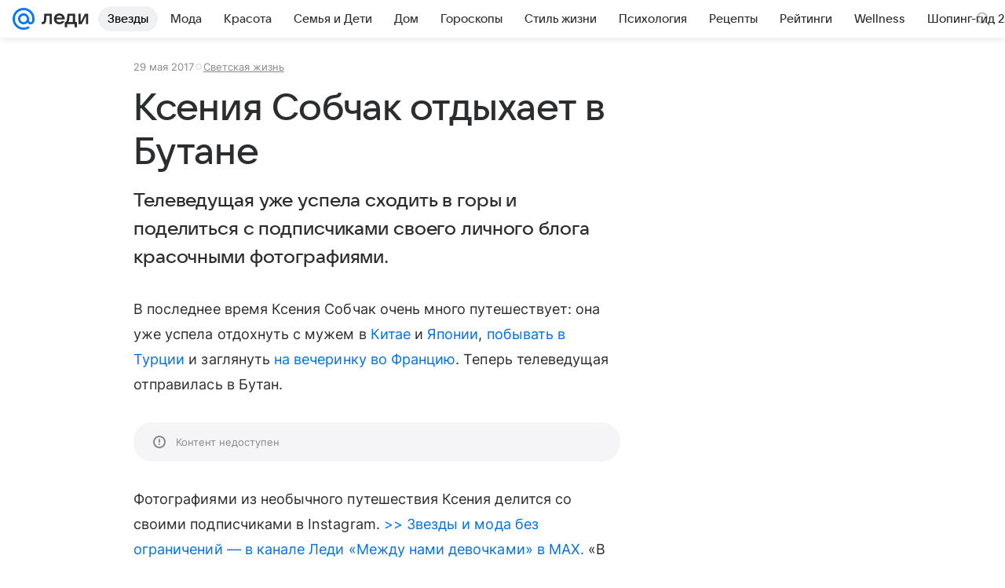

--- FILE ---
content_type: text/html; charset=utf-8
request_url: https://lady.mail.ru/article/495480-kseniya-sobchak-otdyihaet-v-butane/
body_size: 76758
content:

		<!DOCTYPE html>
		<html lang="ru">
			<head>
				<meta charset="utf-8">
  <meta http-equiv="x-ua-compatible" content="ie=edge,chrome=1">
  <meta name="viewport" content="width=device-width, initial-scale=1">
  <title>Ксения Собчак отдыхает в Бутане</title>
    <meta name="description" content="Телеведущая уже успела сходить в горы и поделиться с подписчиками своего личного блога красочными фотографиями.">
<meta property="og:type" content="article">
<meta property="og:title" content="Ксения Собчак отдыхает в Бутане">
<meta property="og:description" content="Телеведущая уже успела сходить в горы и поделиться с подписчиками своего личного блога красочными фотографиями.">
<meta property="og:image" content="https://resizer.mail.ru/p/8db3f266-4033-51c5-9424-98d0416a9f18/AQAF0WHN2nCCYX_7-u4B_G_vYcalgyaEMQgQZqQoVZYnV12sPp28uCB1GxDS5GtZLc1fGwibKsu_43K2UBHnIgH5I0E.jpg">
<meta property="og:image:height" content="675">
<meta property="og:image:width" content="1200">
<meta property="og:url" content="https://lady.mail.ru/article/495480-kseniya-sobchak-otdyihaet-v-butane/">
<meta property="og:site_name" content="Леди Mail">
<meta property="mrc__share_title" content="Ксения Собчак отдыхает в Бутане">
<meta property="mrc__share_description" content="Телеведущая уже успела сходить в горы и поделиться с подписчиками своего личного блога красочными фотографиями.">
<meta property="twitter:card" content="summary_large_image">
<meta name="robots" content="max-snippet:-1, max-image-preview:large, max-video-preview:-1">
<meta property="article:published_time" content="2017-05-29T15:55:45+03:00">
<meta name="author" content="Редакция 'Леди Mail'">
<meta property="marker:source" content="Без источника">
<meta property="yandex_recommendations_image" content="https://resizer.mail.ru/p/8db3f266-4033-51c5-9424-98d0416a9f18/AQAF0WHN2nCCYX_7-u4B_G_vYcalgyaEMQgQZqQoVZYnV12sPp28uCB1GxDS5GtZLc1fGwibKsu_43K2UBHnIgH5I0E.jpg">
<meta property="yandex_recommendations_title" content="Ксения Собчак отдыхает в Бутане">
<meta property="yandex_recommendations_category" content="Светская жизнь">
    <link rel="canonical" href="https://lady.mail.ru/article/495480-kseniya-sobchak-otdyihaet-v-butane/">
    
    

    <meta name="csrf-token" content="rL4BjWlkbmkAAAAA"/>
    <script type="application/ld+json">[{"@context":"https://schema.org","@type":"BreadcrumbList","itemListElement":[{"@type":"ListItem","name":"Светская жизнь","item":"https://lady.mail.ru/rubric/high-life/","position":1}]},{"@context":"https://schema.org","@type":"Article","inLanguage":"ru","mainEntityOfPage":{"@type":"WebPage","@id":"https://lady.mail.ru/article/495480-kseniya-sobchak-otdyihaet-v-butane/"},"url":"https://lady.mail.ru/article/495480-kseniya-sobchak-otdyihaet-v-butane/","name":"Ксения Собчак отдыхает в Бутане","headline":"Ксения Собчак отдыхает в Бутане","dateCreated":"2017-05-29T15:55:45+03:00","datePublished":"2017-05-29T15:55:45+03:00","dateModified":"2017-05-29T15:55:45+03:00","publisher":{"@type":"Organization","name":"Леди Mail","legalName":"ООО ВК","telephone":"+74957256357","url":"https://lady.mail.ru/","aggregateRating":{"@type":"AggregateRating","worstRating":1,"bestRating":5,"ratingValue":4.85,"ratingCount":16492},"address":{"@type":"PostalAddress","streetAddress":"Ленинградский проспект 39, стр. 79","postalCode":"125167","addressLocality":"Москва","addressRegion":"Москва","addressCountry":{"@type":"Country","name":"Россия"}},"logo":{"@type":"ImageObject","url":"https://lady.mail.ru/img/logo/lady/android-chrome-1024x1024.png","width":1024,"height":1024},"image":{"@type":"ImageObject","url":"https://lady.mail.ru/img/logo/lady/android-chrome-1024x1024.png","width":1024,"height":1024}},"license":"https://help.mail.ru/legal/terms/lady/policy/","genre":"Светская жизнь","description":"Телеведущая уже успела сходить в горы и поделиться с подписчиками своего личного блога красочными фотографиями.","image":[{"@type":"ImageObject","url":"https://resizer.mail.ru/p/8db3f266-4033-51c5-9424-98d0416a9f18/AQAF0WHN2nCCYX_7-u4B_G_vYcalgyaEMQgQZqQoVZYnV12sPp28uCB1GxDS5GtZLc1fGwibKsu_43K2UBHnIgH5I0E.jpg","width":1200,"height":675,"representativeOfPage":true}],"thumbnailUrl":{"url":"https://resizer.mail.ru/p/8db3f266-4033-51c5-9424-98d0416a9f18/AQAF0WHN2nCCYX_7-u4B_G_vYcalgyaEMQgQZqQoVZYnV12sPp28uCB1GxDS5GtZLc1fGwibKsu_43K2UBHnIgH5I0E.jpg","width":1200,"height":675,"title":""},"articleSection":["https://lady.mail.ru/rubric/high-life/"],"author":{"name":"Леди Mail","@type":"Person"},"creator":{"name":"Леди Mail","@type":"Person"},"editor":{"name":"Леди Mail","@type":"Person"}}]</script>
  
				<link rel="shortcut icon" type="image/x-icon" href="/img/logo/lady/favicon.ico"/><link rel="icon" type="image/svg" href="/img/logo/lady/favicon.svg"/><link rel="apple-touch-icon" href="/img/logo/lady/apple-touch-icon.png" sizes="180x180"/><link rel="icon" type="image/png" href="/img/logo/lady/favicon-16x16.png" sizes="16x16"/><link rel="icon" type="image/png" href="/img/logo/lady/favicon-32x32.png" sizes="32x32"/><link rel="icon" type="image/png" href="/img/logo/lady/favicon-120x120.png" sizes="120x120"/><link rel="manifest" href="/manifest.json"/><meta name="msapplication-config" content="/browserconfig.xml"/><meta name="msapplication-TileColor" content="#0077FF"/><meta name="theme-color" content="#0077FF"/>

				<!-- Проектный XRay -->
				
          <!-- start: /rb/1084681?version=web&_SITEID=104 -->
          <script id="__xray__">var xrayCore=function(){'use strict';function a(a){for(n.push(a);n.length>o.maxSize;)n.shift()}function b(a){return b="function"==typeof Symbol&&"symbol"==typeof Symbol.iterator?function(a){return typeof a}:function(a){return a&&"function"==typeof Symbol&&a.constructor===Symbol&&a!==Symbol.prototype?"symbol":typeof a},b(a)}function c(a){return a&&"object"===b(a)&&!d(a)}function d(a){return"[object Array]"===Object.prototype.toString.call(a)}function e(a){for(var b in a)if(Object.prototype.hasOwnProperty.call(a,b))return!1;return!0}function f(){for(var a,b={},d=0;d<arguments.length;++d)for(var e in a=arguments[d],a)b[e]=b[e]&&c(b[e])&&c(a[e])?f(b[e],a[e]):a[e];return b}function g(a){var b=encodeURIComponent(JSON.stringify(a));return{size:b.length,raw:b}}function h(){this._batchesByUrls={},this._timeoutId=null,this._config={maxBatchSize:6e4,maxChunkSize:4e3,timeout:1000,idle:!1},window&&"function"==typeof window.addEventListener&&window.addEventListener("beforeunload",this.process.bind(this,!0))}function i(a){return"s".concat(a,"s").replace(/s+/g,"s").replace(/^s$/g,"")}function j(a){for(var b in a)("undefined"==typeof a[b]||null===a[b])&&delete a[b];return a}function k(a,b){for(var c=-1,d=0;d<a.length;d++)if(b===a[d]){c=d;break}return c}function l(){this._config={xrayRadarUrl:"https://xray.mail.ru",pgid:(Date.now()+Math.random()).toString(36),radarPrefix:"",r:"undefined"!=typeof document&&document.referrer||"",defaultParams:{p:"mail",t_feature:"",v:1,skipdwh:!1}}}function m(a,b){for(var c=a.split("&"),d=c[0],e={},f=1;f<c.length;++f){var g=c[f].split("="),h=decodeURIComponent(g[0]),j=decodeURIComponent(g[1]);try{j=JSON.parse(j)}catch(a){}e[h]=j}b=b||{},b.immediately?z.sendImmediately(d,e,b.ga):z.send(d,e,b.ga)}var n=[],o={maxSize:500,getLog:function(){return Array.prototype.slice.call(n,0)},clear:function(){n=[]}},p={log:function(){try{(console.debug||console.log).apply(console,arguments)}catch(a){}},error:function(){try{console.error.apply(console,arguments)}catch(a){}},warn:function(){try{console.warn.apply(console,arguments)}catch(a){}}},q=["p","email","split","utm","r","pgid","o_ss","o_v"],r=!1;h.prototype.setConfig=function(a){var b=Math.max;if(!r)return a.timeout=b(1e3,a.timeout||0),this._config=f(this._config,a),void(r=!0);var c=[];for(var d in a){if(d in this._config){c.push(d);continue}this._config[d]=a[d]}c.length&&p.warn("Queue config field(s) "+c.join(", ")+" are already set and can't be modified")},h.prototype.getConfig=function(){return f(this._config,{})},h.prototype.push=function(b,c){a(c);var d=b+"/batch?"+h._buildQueryString(c);c=h._stringifyParams(c);var e=g(c);if(e.size+2>this._config.maxBatchSize)return void p.error("Radar #"+c.uid+" body is too long: "+e.raw);this._batchesByUrls[d]||(this._batchesByUrls[d]=[[]]);var f,j=this._batchesByUrls[d];for(f=0;f<j.length;++f){var k=j[f];if(g(k.concat([c])).size<=this._config.maxBatchSize){k.push(c);break}}f===j.length&&j.push([c]),this._timeoutId||"function"!=typeof setTimeout||(this._timeoutId=setTimeout(this.process.bind(this),this._config.timeout))},h.prototype.process=function(a){for(var b in clearTimeout(this._timeoutId),this._timeoutId=null,this._batchesByUrls){for(var c=this._batchesByUrls[b],d=0;d<c.length;++d)this._send(b,c[d],a);delete this._batchesByUrls[b]}},h.prototype.isIdle=function(){return this._config.idle},h._buildQueryString=function(a){for(var b=[],c=0;c<q.length;++c){var d=q[c],e="string"==typeof a[d]?a[d]:JSON.stringify(a[d]);(delete a[d],"undefined"!=typeof e&&e.length)&&b.push(encodeURIComponent(d)+"="+encodeURIComponent(e))}var f=[];for(var g in a.baseQuery)f.push(g);f=f.sort();for(var h,j=0;j<f.length;++j)h=f[j],b.push(encodeURIComponent(h)+"="+encodeURIComponent(a.baseQuery[h]));return delete a.baseQuery,b.join("&")},h.prototype._send=function(a,b,c){var d={url:a,data:"batch="+encodeURIComponent(JSON.stringify(b)),type:"POST",async:!0};if(!this._config.idle){if("undefined"==typeof XMLHttpRequest&&!navigator.sendBeacon)return void fetch(a,{method:d.type,body:d.data})["catch"](function(a){p.error("XRay send failed:",a)});if(c&&window.navigator.sendBeacon)return void window.navigator.sendBeacon(d.url,d.data);try{var e=new XMLHttpRequest,f="function"==typeof this._config.beforeSend&&!this._config.beforeSend(e,d);if(f)return void e.abort();e.open(d.type,d.url,d.async),e.withCredentials=!this._config.withoutCredentials,e.send(d.data)}catch(a){p.error("xray.send failed:",a)}}},h._stringifyParams=function(a){var b={};for(var c in a){if("i"==c){b.i=h._stringifyI(a.i);continue}b[c]="string"==typeof a[c]?a[c]:JSON.stringify(a[c])}return b},h._stringifyI=function(a){var b=[];for(var c in a){var d=a[c];b.push(c+":"+d)}return b.join(",")};var s=0,t=["radarPrefix","split","r","pgid","utm","o_ss","o_v"],u=!1,v=new h,w={rlog_dot_error:"xray_rlog_dot_error",rlog_msg_abs:"xray_rlog_msg_abs",too_long:"xray_too_long",not_configured:"xray_not_configured"},x=32,y=64;l.prototype.logger=o,l.prototype.setConfig=function(a,b){a=a||{},u&&this._deleteProtectedParams(a),this.unsafeSetConfig(a,b)},l.prototype.unsafeSetConfig=function(a,b){a=a||{},u=!0,a.split&&(a.split=i(a.split)),a.defaultParams&&a.defaultParams.i&&(a.defaultParams.i=this._formatIntervals(a.defaultParams.i),delete this._config.defaultParams.i),this._config=b?a:f(this._config,a),a.gaTrackingId&&this._initGA(a.gaTrackingId)},l.prototype._deleteProtectedParams=function(a){for(var b=0;b<t.length;++b)delete a[t[b]];return a},l.prototype.addSplit=function(a){this._config.split=i("".concat(this._config.split||"","s").concat(a))},l.prototype.getConfig=function(){return f(this._config,{})},l.prototype.getTotalSended=function(){return s},l.prototype.setQueueConfig=h.prototype.setConfig.bind(v),l.prototype.getQueueConfig=h.prototype.getConfig.bind(v),l.prototype.getInstanceCopy=function(){var a=new l;return u=!1,a.setConfig(this._config,!0),a},l.prototype.send=function(a,b,c){this._send(a,b,c,!0)},l.prototype._send=function(a,b,c,e){if(e&&!u&&a!==w.not_configured){var g=b||{};g.t=a,this._logOwnError(g,w.not_configured),p.warn("Your xray instance is not configured")}if(b=f(b||{},{}),this._config.middlewares)for(var h=0;h<this._config.middlewares.length;h++){var j=this._config.middlewares[h],k=j(a,b,c);a=k.t,b=k.params,c=k.ga}a=d(a)?a.join("_"):a,b.i&&(b.i=this._formatIntervals(b.i)),b=f(this._config.defaultParams,this._config.expid?{dwh:{expid:this._config.expid}}:{},b,{t:a,split:this._config.split,r:this._config.r,pgid:this._config.pgid,utm:this._config.utm,o_ss:this._config.o_ss,o_v:this._config.o_v,baseQuery:this._config.baseQuery,uid:s++}),b.skipdwh&&b.dwh&&delete b.dwh;for(var l=[b.t_feature,this._config.radarPrefix],m=0;m<l.length;++m)l[m]&&(b.t=l[m]+"_"+b.t);delete b.t_feature;try{b=this._validateParams(b,e)}catch(a){return p.log("xray",b.uid,b),void p.error(a.message)}if(this._config.verbose&&p.log("xray",b.uid,b.t,b,c?"GA: "+!!c:void 0),v.push(this._config.xrayRadarUrl,b),!0===c&&!this._config.gaTrackingId)return void p.error("Radar #"+b.uid+": no GA tracking id specified");var n="string"==typeof c?c:this._config.gaTrackingId;if(!!c&&n&&!v.isIdle()){if(b.i){for(var o in b.i)this._sendGA(a+"_"+o,b.i[o],n);return}this._sendGA(a,b.v,n)}},l.prototype.sendImmediately=function(a,b,c){this.send(a,b,c),v.process()},l.prototype.addMiddleware=function(a){this._config.middlewares||(this._config.middlewares=[]),-1===k(this._config.middlewares,a)&&this._config.middlewares.push(a)},l.prototype.removeMiddleware=function(a){if(this._config.middlewares){var b=k(this._config.middlewares,a);-1<b&&this._config.middlewares.splice(b,1)}},l.prototype._sendGA=function(a,b,c){"function"!=typeof gtag&&this._initGA(c);var d=a.split(/_/g),e=d[1]||d[0],f=d[1]?d[0]:"",g=d.slice(2).join("_"),h={value:b,send_to:c};f&&(h.event_category=f),g&&(h.event_label=g),gtag("event",e,h)},l.prototype._initGA=function(a){if(!window.gtag){var b=document.createElement("script");b.src="https://www.googletagmanager.com/gtag/js?id="+a,b.type="text/javascript",document.getElementsByTagName("head")[0].appendChild(b),window.dataLayer=window.dataLayer||[],window.gtag=function(){window.dataLayer.push(arguments)},gtag("js",new Date)}gtag("config",a,{send_page_view:!1})},l.prototype._logOwnError=function(a,b,c){var d="xray_err",e=a.p;if(e){if(e.length+8+1>x){e=e.slice(0,x-8-1)}d="".concat(e,"_").concat("xray_err")}var f=a.t;f.length>y&&(f=f.slice(0,y)),this._send(b,{skipdwh:!0,rlog:d,rlog_message:{t:f,err:b,value:c}},!1,!1)},l.prototype._validateParams=function(a,b){a=j(a),a.rlog&&-1!==a.rlog.indexOf(".")&&(b&&this._logOwnError(a,w.rlog_dot_error,a.rlog),p.error("Radar #".concat(a.uid,": rlog can not contain file extension")),delete a.rlog,delete a.rlog_message),a.rlog&&a.rlog_message||(a.rlog_message&&(b&&this._logOwnError(a,w.rlog_msg_abs),p.error("Radar #".concat(a.uid,": rlog_message would not be sent without rlog"))),delete a.rlog,delete a.rlog_message),e(a.dwh)&&delete a.dwh;var c={32:[a.p,a.rlog],64:[a.p+"_"+a.t]};for(var d in a.i)c[32].push(d),c[64].push(a.p+"_"+a.t+"_"+d);for(var f in c)for(var g=c[f],h=0;h<g.length;++h)if(g[h]&&g[h].length>f)throw b&&this._logOwnError(a,w.too_long,g[h].slice(0,f)),new Error("Radar #".concat(a.uid,": value is too long: ").concat(c[f][h])+" (len: ".concat(g[h].length,", limit: ").concat(f,")"));return a},l.prototype._formatIntervals=function(a){if(c(a))return a;var b={};if(d(a)){for(var e,f=0;f<a.length;++f)e=a[f].split(":"),b[e[0]]=+e[1]||this._config.defaultParams.v;return b}if("string"==typeof a){var g=a.split(",");return this._formatIntervals(g)}};var z=new l;return m.setConfig=function(a){z.setConfig(j({verbose:a.verbose,pgid:a.pgid,split:a.split,xrayRadarUrl:a.xrayRadarUrl||a.XRAY_RADAR_URL,radarPrefix:a.radarPrefix||a.RadarPrefix,utm:a.utm,o_ss:a.o_ss,o_v:a.o_v,baseQuery:a.baseQuery,gaTrackingId:a.gaTrackingId||a.GA_TRACKING_ID,defaultParams:a.defaultParams||j({p:a.project,email:a.ActiveEmail})})),z.setQueueConfig(j({maxBatchSize:a.MAX_BATCH_SIZE,maxChunkSize:a.MAX_CHUNK_SIZE,beforeSend:a.beforeSend,timeout:a.timeout,idle:a.idle,withoutCredentials:a.withoutCredentials}))},m.getConfig=l.prototype.getConfig.bind(z),m.addSplit=l.prototype.addSplit.bind(z),m.unsafeSetConfig=l.prototype.unsafeSetConfig.bind(z),m.setQueueConfig=l.prototype.setQueueConfig.bind(z),m.getQueueConfig=l.prototype.getQueueConfig.bind(z),m.getTotalSended=l.prototype.getTotalSended.bind(z),m.send=l.prototype.send.bind(z),m.sendImmediately=l.prototype.sendImmediately.bind(z),m.getInstanceCopy=l.prototype.getInstanceCopy.bind(z),m.addMiddleware=l.prototype.addMiddleware.bind(z),m.removeMiddleware=l.prototype.removeMiddleware.bind(z),"undefined"!=typeof window&&"function"==typeof window.define&&window.define.amd&&window.define("@mail/xray",function(){return m}),m}();</script><script id="__xray-init__">xrayCore.setConfig({defaultParams: {p: 'lady-mail-ru-web',},verbose: true});xrayCore.send('pk-xray-ready');</script>
          <!-- end: /rb/1084681?version=web&_SITEID=104 -->
        

				
          <!-- start: /rb/620533?_SITEID=104&is_commercial=0&brandsafety=0&media_stat_category=12,26,10801,10603&sitezone=4&entity_id=495480&entity_type=article&entity_content_subtype=outer_article&project_uuid=d10a0913-1da6-f7ce-aaa5-61dd79c624dd -->
          <meta http-equiv="Content-Security-Policy" content="default-src 'self' tel: blob: data: 'unsafe-inline' 'unsafe-eval' mail.ru *.mail.ru *.devmail.ru *.imgsmail.ru *.2gis.com *.2gis.ru s0.2mdn.net *.adlooxtracking.com *.adlooxtracking.ru *.adriver.ru *.ampproject.net *.ampproject.org *.apester.com *.cloudfront.net www.dailymail.co.uk coub.com *.coub.com *.doubleclick.net *.doubleverify.com *.gemius.pl giphy.com *.google.com *.googleapis.com *.googlesyndication.com themes.googleusercontent.com *.gstatic.com video.khl.ru *.moatads.com *.mradx.net ok.ru *.ok.ru *.playbuzz.com *.qmerce.com rutube.ru *.rutube.ru *.serving-sys.com *.serving-sys.ru soundcloud.com *.soundcloud.com *.streamrail.com *.twimg.com twitter.com *.twitter.com player.vimeo.com vine.co vk.com *.vk.com vk.ru *.vk.ru *.weborama.fr *.weborama-tech.ru *.yandex.ru amc.yandex.ru yandex.ru *.yandex.net *.yandex.net *.strm.yandex.net yandex.st yandexadexchange.net *.yandexadexchange.net yastatic.net *.youtube.com *.adsafeprotected.com *.newstube.ru *.bbc.com *.viqeo.tv facecast.net *.facecast.net *.nativeroll.tv *.seedr.com *.ex.co b.delivery.consentmanager.net cdn.consentmanager.net consentmanager.mgr.consensu.org *.consentmanager.mgr.consensu.org *.criteo.com *.criteo.net *.tiktok.com *.tiktokcdn.com promotools.cc telegram.org t.me *.pinterest.com videolink.mycdn.me videolink.okcdn.ru *.okcdn.ru *.mycdn.me *.vkuser.net vkvideo.ru *.vkvideo.ru *.targetads.io id.vk.com id.vk.ru *.cs7777.vk.com *.cdn-vk.ru tarotaro.ru *.astrostar.ru astrostar.ru *.flurry.com flurry.com widget.cloudpayments.ru bestmoodbox.com *.banki.ru banki.ru *.vseapteki.ru vseapteki.ru;script-src 'self' 'unsafe-inline' 'unsafe-eval' js-inject *.mail.ru *.devmail.ru *.imgsmail.ru *.api.2gis.ru s0.2mdn.net *.adlooxtracking.com *.adlooxtracking.ru *.algovid.com s3.amazonaws.com cdn.ampproject.org *.apester.com *.bing.com static.bbc.co.uk news.files.bbci.co.uk coub.com *.coub.com *.criteo.com *.criteo.net *.doubleclick.net *.doubleverify.com *.dvtps.com *.flickr.com translate.google.com *.google.com *.googleadservices.com *.googleapis.com *.googlesyndication.com *.googletagmanager.com *.googletagservices.com *.google-analytics.com *.google.ru mediatoday.ru *.moatads.com *.mradx.net *.mxpnl.com *.odnoklassniki.ru ok.ru *.ok.ru *.playbuzz.com *.qmerce.com sb.scorecardresearch.com *.twimg.com *.twitter.com platform.vine.co vk.com *.vk.com vk.ru *.vk.ru *.webvisor.com *.mtproxy.yandex.net amc.yandex.ru *.yandex.net *.strm.yandex.net *.yandex.ru yandex.ru yandex.st yastatic.net *.pinterest.com *.adsafeprotected.com *.serving-sys.com *.serving-sys.ru *.viqeo.tv *.videonow.ru *.nativeroll.tv *.seedr.com b.delivery.consentmanager.net cdn.consentmanager.net *.consentmanager.mgr.consensu.org consentmanager.mgr.consensu.org *.tns-counter.ru *.youtube.com *.ytimg.com *.ex.co *.weborama.fr *.weborama-tech.ru *.tiktok.com *.tiktokcdn.com promotools.cc *.ibytedtos.com telegram.org videolink.mycdn.me videolink.okcdn.ru *.okcdn.ru *.mycdn.me *.vkuser.net mc.yandex.com *.betweendigital.com *.buzzoola.com tarotaro.ru *.astrostar.ru astrostar.ru *.flurry.com flurry.com widget.cloudpayments.ru *.streamrail.com *.streamrail.net *.monijorb.com *.vseapteki.ru vseapteki.ru;connect-src 'self' wss://*.mail.ru wss://*.devmail.ru wss://*.viqeo.tv *.mail.ru *.devmail.ru *.imgsmail.ru *.api.2gis.ru s0.2mdn.net *.adlooxtracking.com *.adlooxtracking.ru *.algovid.com *.ampproject.net cdn.ampproject.org *.apester.com *.doubleclick.net *.flickr.com *.googleapis.com *.google-analytics.com *.googlesyndication.com *.googletagmanager.com *.gstatic.com *.mixpanel.com *.mradx.net *.playbuzz.com *.qmerce.com geo.query.yahoo.com twitter.com *.twitter.com *.yadro.ru amc.yandex.ru yandex.ru *.yandex.ru *.strm.yandex.net yandex.st yastatic.net *.yandex.net collector.mediator.media *.serving-sys.com *.serving-sys.ru *.doubleverify.com *.viqeo.tv *.videonow.ru *.vidiom.net *.nativeroll.tv *.seedr.com b.delivery.consentmanager.net cdn.consentmanager.net *.consentmanager.mgr.consensu.org consentmanager.mgr.consensu.org *.criteo.com *.criteo.net *.ex.co *.ibytedtos.com *.smailru.net *.adfox.ru *.weborama.fr *.weborama-tech.ru ok.ru vk.com *.vk.com  vk.ru *.vk.ru *.vk.team videolink.mycdn.me videolink.okcdn.ru *.okcdn.ru *.mycdn.me *.vkuser.net *.google.com mc.yandex.com *.adriver.ru *.googleusercontent.com tarotaro.ru *.astrostar.ru astrostar.ru *.flurry.com flurry.com widget.cloudpayments.ru *.streamrail.com *.streamrail.net *.monijorb.com wss://*.monijorb.com oktell.p-group.ru pfxtools-dev.ru *.vseapteki.ru vseapteki.ru;img-src 'self' * data: blob: mmr: *.criteo.com *.criteo.net ;worker-src blob: 'self' *.mail.ru *.devmail.ru ;" /><meta name="referrer" content="unsafe-url" /><link rel="preconnect" href="https://mcdn.imgsmail.ru/" crossorigin="" /><link rel="preconnect" href="https://mcdn.imgsmail.ru/" /><link rel="dns-prefetch" href="https://mcdn.imgsmail.ru/" /><link rel="preconnect" href="https://ad.mail.ru" crossorigin="use-credentials" /><link rel="dns-prefetch" href="https://ad.mail.ru" /><link rel="preconnect" href="https://resizer.mail.ru" /><link rel="dns-prefetch" href="https://resizer.mail.ru" /><link rel="preconnect" href="https://rs.mail.ru" /><link rel="dns-prefetch" href="https://rs.mail.ru" /><link rel="preconnect" href="https://r.mradx.net" /><link rel="dns-prefetch" href="https://r.mradx.net" /><link rel="preconnect" href="https://mc.yandex.ru" /><link rel="dns-prefetch" href="https://mc.yandex.ru" /><link rel="preconnect" href="https://yastatic.net" /><link rel="dns-prefetch" href="https://yastatic.net" /><link rel="preconnect" href="https://avatars.mds.yandex.net" /><link rel="dns-prefetch" href="https://avatars.mds.yandex.net" /><link rel="preconnect" href="https://ads.adfox.ru" /><link rel="dns-prefetch" href="https://ads.adfox.ru" /><link rel="dns-prefetch" href="https://limg.imgsmail.ru" /><link rel="dns-prefetch" href="https://top-fwz1.mail.ru/" /><link rel="dns-prefetch" href="https://www.tns-counter.ru/" /><link rel="dns-prefetch" href="https://counter.yadro.ru" />
          <!-- end: /rb/620533?_SITEID=104&is_commercial=0&brandsafety=0&media_stat_category=12,26,10801,10603&sitezone=4&entity_id=495480&entity_type=article&entity_content_subtype=outer_article&project_uuid=d10a0913-1da6-f7ce-aaa5-61dd79c624dd -->
        
				<!-- Проектные шрифты -->
				
          <!-- start: /rb/1108607?vk-tokens=1 -->
          <link rel="preload" href="https://mcdn.imgsmail.ru/js/promisified-dom-events/3.0.0/promisifiedDomEvents.min.js" as="script"/><link rel="preload" href="https://imgs2.imgsmail.ru/static/fonts/Inter/WOFF2/InterRegular.woff2" as="font" type="font/woff2" crossorigin=""/><link rel="preload" href="https://imgs2.imgsmail.ru/static/fonts/Inter/WOFF2/InterMedium.woff2" as="font" type="font/woff2" crossorigin=""/><link rel="preload" href="https://imgs2.imgsmail.ru/static/fonts/Inter/WOFF2/InterBold.woff2" as="font" type="font/woff2" crossorigin=""/><link rel="preload" href="https://imgs2.imgsmail.ru/static/fonts/MailSans/WOFF2/MailSansVariative.woff2" as="font" type="font/woff2" crossorigin=""/><link rel="stylesheet preload" href="https://mcdn.imgsmail.ru/fonts/vk-tokens/1.0.2/fonts.css" as="style"/><link rel="preload" href="https://imgs2.imgsmail.ru/static/fonts/v1.100/VKSansDisplay/WOFF2/VKSansDisplayLight.woff2" as="font" type="font/woff2" crossorigin=""/><link rel="preload" href="https://imgs2.imgsmail.ru/static/fonts/v1.100/VKSansDisplay/WOFF2/VKSansDisplayRegular.woff2" as="font" type="font/woff2" crossorigin=""/><link rel="preload" href="https://imgs2.imgsmail.ru/static/fonts/v1.100/VKSansDisplay/WOFF2/VKSansDisplayMedium.woff2" as="font" type="font/woff2" crossorigin=""/><link rel="preload" href="https://imgs2.imgsmail.ru/static/fonts/v1.100/VKSansDisplay/WOFF2/VKSansDisplayDemiBold.woff2" as="font" type="font/woff2" crossorigin=""/><link rel="preload" href="https://imgs2.imgsmail.ru/static/fonts/v1.100/VKSansDisplay/WOFF2/VKSansDisplayBold.woff2" as="font" type="font/woff2" crossorigin=""/><link rel="stylesheet preload" href="https://mcdn.imgsmail.ru/fonts/vk-tokens/1.0.3/fonts.css" as="style"/><script src="https://mcdn.imgsmail.ru/js/promisified-dom-events/3.0.0/promisifiedDomEvents.min.js"></script><script src="https://ad.mail.ru/static/sync-loader.js" nonce crossorigin="anonymous" async></script><script src="https://ad.mail.ru/static/vk-adman.js?sdk=1" type="application/javascript" id="adman3-instance" async></script>
          <!-- end: /rb/1108607?vk-tokens=1 -->
        

				<link rel="preload" href="/js/cmpld/react/media.css?mj6xh7s6" as="style" />
				<link rel="preload" href="/js/cmpld/react/lady/Article/client.css?mj6xh7s6" as="style" />
				<link rel="stylesheet" href="/js/cmpld/react/media.css?mj6xh7s6" />
				<link href="/js/cmpld/react/lady/Article/client.css?mj6xh7s6" rel="stylesheet" />
			</head>
			<body>
				
          <!-- start: /rb/1084682 -->
          
<script id="__core-keeper__">
var coreKeeper=function(a){"use strict";var S="string",i="object",y="function";function z(a,b){return typeof a===b}function T(c,a){for(var b in a)Object.defineProperty(c,b,{enumerable:!1,value:a[b]})}var U,b=typeof globalThis===i&&globalThis|| typeof window===i&&window|| typeof global===i&&global||{},V=b.console,o=b.document||{},A=b.location||{},p=b.navigator||{},d=p.connection,j=b.performance,k=function(){},B=z(j&&j.now,y)?function(){return j.now()}:Date.now,C=b.setTimeout.bind(b),W=(b.requestAnimationFrame||C).bind(b),X=(b.addEventListener||k).bind(b),_=null,Y=void 0;function D(a){var e,f,b,g=0,h=(a=a||{}).now||B,i=a.warn,j=a.prefix||"",c=a.addons||[],k=[],l=function(a,b,d){for(e=c.length;e--;)c[e][a](b,d)},d=function(c,m,p,t,u,q,n,o,v){c=j+c,(m===b||o)&&(m=!o&&k[0]||_),p[c]&&i&&i("Timer '"+c+"' exists");var r=q==_,a=p[c]={id:++g,name:c,parent:m,unit:t||"ms",start:r?h():q,end:n!=_?n:_,meta:v};function s(a,b,c){(f=p[a=j+a])?z(f.stop,y)?f.stop(b,c):i&&i("Timer '"+a+"'.stop is not a func",{entry:f}):i&&i("Timer '"+a+"' not exists")}return T(a,{stop:function(b,d){if(b==_||b>=0||(d=b,b=Y),a.meta=a.meta||d,a.end=b==_?h():b,p[c]=_,u)for(e=k.length;e--;)k[e]===a&&k.splice(e,1);return l("end",a,r),a}}),m&&(m.end!==_&&n==_?i&&i("Timer '"+c+"' stopped"):(a.unit=m.unit,m.entries.push(a))),u&&(a.entries=[],T(a,{add:function(c,e,b,f,g){return d(c,a,p,f,0,e,b).stop(b,g)},time:function(e,b,c){return b>=0||(c=b,b=Y),d(e,a,p,c,Y,b)},group:function(f,b,c,e){return z(b,"boolean")&&(e=c,c=b,b=_),z(b,S)&&(e=b,b=_,c=0),z(c,S)&&(e=c),d(f,a,p,e,1,b,_,c)},timeEnd:s,groupEnd:s}),!o&&g>1&&k.unshift(a)),l("start",a,r),a};return(b=d(0,_,Object.create(null),"ms",1,0,0,1)).v="2.0.0-rc.28",b.addons=c,b}var e=function(b,c){var a;try{(a=new PerformanceObserver(function(a){a.getEntries().map(c)})).observe({type:b,buffered:!0})}catch(d){}return a},Z=function(a){a&&a.disconnect()},aa=function(a,b){try{a&&a.takeRecords().map(b)}catch(c){}},E="hidden",ab=!1,ac=!1,F=-1,f=function(b,a){ab||(ab=!0,X("pagehide",function(a){ac=!a.persisted}),X("beforeunload",k)),X("visibilitychange",function(a){o.visibilityState===E&&b(a.timeStamp,ac)},{capture:!0,once:!!a})};o&&(F=o.visibilityState===E?0:1/0,f(function(a){F=a},!0));var ad=function(){return F};function ae(c){var a,e,h=this.badge,b=c.unit,d=(c.end-c.start)/("KB"===b?1024:1),f=h+c.name+("none"!==b&&b?": %c"+(b&&"raw"!==b?d.toFixed(3)+b:d):"%c"),g="font-weight:bold;"+(a=d,"color:#"+((a="KB"===(e=b)?a/8:"fps"===e?70-a:a)<5?"ccc":a<10?"666":a<25?"333":a<50?"f90":a<100?"f60":"f00"));"entries"in c?((V.groupCollapsed||V.group)(f,g),c.entries.forEach(ae,this),V.groupEnd()):V.log(f,g)}var G,l,H=D({addons:/pk-print/.test(A)?[(G={badge:"\u{1F505}"},{start:k,end:function(a){a.parent||ae.call(G,a)}})]:[]}),m=function(a,b,c,d,e,f){W(function(){var i=H.group(a,b,e);for(var g in d)if(d.hasOwnProperty(g)){var h=d[g];i.add(g,h[0],h[1],h[2])}i.stop(c,f)})},g=p.deviceMemory,h=j.hardwareConcurrency,q=h<=4||g<=4,I=h>4||g>4?"high":q?"low":"unk",$=q||d&&(["slow-2g","2g","3g"].indexOf(d.effectiveType)> -1||d.saveData)?"low":"high",n=((l={})["type_"+I]=[0,1],l["exp_"+$]=[0,1],l);g&&(n.memory=[0,g]),h&&(n.hardware_concurrency=[0,h]),m("pk-device",0,1,n,"raw");var af=0,J=function(){try{var a=j.getEntriesByType("navigation")[0],k=a.fetchStart,l=a.domainLookupStart,e=a.domainLookupEnd,f=a.requestStart,g=a.responseStart,b=a.responseEnd,c=a.domComplete,h=a.domInteractive,i=a.domContentLoadedEventEnd,d=a.loadEventEnd;b&&0===af&&(af=1,m("pk-nav-net",k,b,{dns:[l,e],tcp:[e,f],request:[f,g],response:[g,b]})),c&&1===af&&(af=2,m("pk-nav-dom-ready",b,c,{interactive:[b,h],"content-loaded":[h,i],complete:[i,c]})),d&&2===af&&(af=3,m("pk-nav-dom-load",b,d,{ready:[b,c],load:[c,d]})),3!==af&&C(J,250)}catch(n){}};J();var ag,ah=function(a,b,c){return a<=b?"good":a<=c?"needs-improvement":"poor"},ai=0,aj=0,K=function(b){var c,d,e,f=b.startTime,a=b.processingStart-f;f<ad()&&(a&&m("pk-fid",0,a,((c={value:[0,a]})["score_"+ah(a,100,300)]=[0,a],c)),ai&&m("pk-tbt",0,ai,((d={value:[0,ai]})["score_"+ah(ai,300,600)]=[0,ai],d)),aj&&m("pk-tti",0,aj,((e={value:[0,aj]})["score_"+ah(aj,3800,7300)]=[0,ai],e)),Z(ag),Z(ak))},ak=e("first-input",K);f(function(){aa(ak,K)},!0);var al={},am=e("paint",function(b){var d,c=b.name,a=b.startTime;a<ad()&&(al[c]=[0,a],"first-contentful-paint"===c&&(al["score_"+ah(a,1e3,2500)]=[0,a],m("pk-paint",0,a,al),d=a,ag=e("longtask",function(a){var c=a.startTime,b=a.duration;c>d&&"self"===a.name&&b>0&&(ai+=b-50,aj=c+b)}),Z(am)))}),an=0,ao=!1,L=function(b){var a=b.startTime;a<ad()?an=a:aq()},ap=e("largest-contentful-paint",L),aq=function(){var a;!ao&&an&&m("pk-lcp",0,an,((a={value:[0,an]})["score_"+ah(an,2500,4e3)]=[0,an],a)),ao=!0,Z(ap)},r=function(){aa(ap,L),aq()};f(r,!0),function(a){try{U||(U=new Promise(function(a){["keydown","mousedown","scroll","mousewheel","touchstart","pointerdown"].map(function(b){X(b,a,{once:!0,passive:!0,capture:!0})})})),U.then(a)}catch(b){}}(r);var ar=0,M=function(a){a.hadRecentInput||(ar+=a.value)},as=e("layout-shift",M);f(function(c,b){var a;aa(as,M),b&&ar&&m("pk-cls",0,ar,((a={value:[0,ar]})["score_"+ah(ar,.1,.25)]=[0,ar],a))});var s=d,t=function(){var a;m("pk-conn",0,1,((a={downlink:[0,s.downlink],downlinkMax:[0,s.downlinkMax],rtt:[0,s.rtt]})["save_data_"+s.saveData]=[0,1],a["effective_type_"+(s.effectiveType||"unk")]=[0,1],a),"raw")};try{s?(t(),s.addEventListener("change",t)):m("pk-conn",0,1,{effective_type_unk:[0,1]},"raw")}catch(at){}var au=function(){return(au=Object.assign||function(d){for(var a,b=1,e=arguments.length;b<e;b++)for(var c in a=arguments[b])Object.prototype.hasOwnProperty.call(a,c)&&(d[c]=a[c]);return d}).apply(this,arguments)};function u(a){return a&&a.__esModule&&Object.prototype.hasOwnProperty.call(a,"default")?a.default:a}function v(b,a){return b(a={exports:{}},a.exports),a.exports}var w=v(function(c,b){var a;Object.defineProperty(b,"__esModule",{value:!0}),b.Tag=void 0,(a=b.Tag||(b.Tag={})).Core="core",a.Global="gl",a.Self="self",a.Async="async",a.Ignore="ign",a.Known="known",a.API="api",a.Shared="shr",a.Ext="ext",a.ThirdParty="3rd",a.RB="rb",a.Unknown="unk"});u(w),w.Tag;var c=v(function(b,a){Object.defineProperty(a,"__esModule",{value:!0}),a.coreLoggerHMR=a.coreLoggerDispatchKnownError=a.coreLoggerDispatchAPIError=a.coreLoggerDispatchIgnoredError=a.coreLoggerDispatchSelfError=a.coreLoggerDispatchReactError=a.coreLoggerDispatchError=a.getCoreLogger=a.Tag=void 0,Object.defineProperty(a,"Tag",{enumerable:!0,get:function(){return w.Tag}}),a.getCoreLogger=function(){return"undefined"!=typeof coreLogger?coreLogger:void 0},a.coreLoggerDispatchError=function(c,d,e){var b;null===(b=(0,a.getCoreLogger)())|| void 0===b||b.dispatchError(c,d,e)},a.coreLoggerDispatchReactError=function(c,d,e){var b;null===(b=(0,a.getCoreLogger)())|| void 0===b||b.dispatchReactError(c,d,e)},a.coreLoggerDispatchSelfError=function(b,c,d,e){(0,a.coreLoggerDispatchError)(c,d,{category:b,tag:w.Tag.Self,log:e})},a.coreLoggerDispatchIgnoredError=function(b,c,d,e){(0,a.coreLoggerDispatchError)(c,d,{category:b,tag:w.Tag.Ignore,log:e})},a.coreLoggerDispatchAPIError=function(b,c,d,e){(0,a.coreLoggerDispatchError)(c,d,{category:b,tag:w.Tag.API,log:e})},a.coreLoggerDispatchKnownError=function(b,c,d,e){(0,a.coreLoggerDispatchError)(c,d,{category:b,tag:w.Tag.Known,log:e})},a.coreLoggerHMR=function(g,f){var e=(0,a.getCoreLogger)();if(e){var b=e.errors.rules,c=e.errors.opts.errors,d=g.priority||[];b.set("clear"),c&&c.rules&&(b.set(c.rules),d.push.apply(d,[].concat(c.priority||Object.keys(c.rules)))),f&&(b.set(f.rules),d.push.apply(d,f.priority||[])),b.set(g.rules),b.priority(d);try{e.pkg.v="12.2.1",localStorage.setItem(process.env.LOGGER_LS_PRESET_VER_KEY,"12.2.1")}catch(h){}}}});u(c),c.coreLoggerHMR,c.coreLoggerDispatchKnownError,c.coreLoggerDispatchAPIError,c.coreLoggerDispatchIgnoredError,c.coreLoggerDispatchSelfError,c.coreLoggerDispatchReactError;var av=c.coreLoggerDispatchError;c.getCoreLogger;var N=c.Tag,O={name:"@mail-core/dashboard",v:"12.2.1"},aw=/^(\d+)\.(\d+)\.(\d+)/,x=function(a){return"request"in a&&a.data&&"status"in a.data&&"body"in a.data?a.data.status:null},ax={parseStatus:x},ay={tag:N.API,category:"5XX",silent:!0,log:!0},az=/^(https?:)?\/\/.*?\/+|\/*\?+.+|^\/|api\/+v1\/+/gi,aA=/[^%.a-z\d-]+/g,aB=/^api_v(\d)/g,aC=/\/*cgi-bin/g,aD=/golang/g,aE=/(^|\/)(\d+|(?:\d|[a-z]+\d)[\da-z]{2,})(?=\/|$)/g,aF=/(^|\/)([0-9-a-f]{2,}-[0-9-a-f-]+)(?=\/|$)/g,aG=/(_u?id){2,}|%[%a-z\d._]+/g,aH=/graphql/g;function aI(a){return a&&(!a.responseType||"text"===a.responseType)&&a.responseText||""}var aJ=[[/\/(ph|ag)\//,"portal"],[/\/hb\//,"hotbox"],[/\/pkgs\//,"pkgs"],[/\.imgsmail\.ru\//,"imgs"],[/\.filin\.mail\.ru\//,"filin"],[/\bmail\\.ru/,"mail"],[/\/\/top-/,"top"],[/analytics/,"analyt"],[new RegExp("\\/\\/"+location.host+"\\/"),"host"]];function aK(e){for(var b="",a=0,c=aJ;a<c.length;a++){var d=c[a];if(d[0].test(e)){b=d[1];break}}return b||"unk"}var aL,aM="@mail-core/dashboard:timespent_sections",aN={maxSessionPause:5,beforeSend:k,login:"",section:"__base__"},aO=0;function P(b){if(clearInterval(aL),b){var c,a=aW(),h=b.section,i=b.login;if(a){for(var d=0,g=a;d<g.length;d++){var e=g[d];if(e.section===h&&e.user_id===i){c=e;break}}if(c){var f=a.indexOf(c);a[f].last_duration_update_timestamp=a$(),a[f].duration_sec=a[f].duration_sec+1,aT(),aN=au(au({},aN),b);try{localStorage.setItem(aM,JSON.stringify(a))}catch(j){}return}}aP(b),function(b){var c=aY(b),a=aW();null==a||a.push(c);try{localStorage.setItem(aM,JSON.stringify(a))}catch(d){}}(a$())}else aP()}function aP(b){aN=au(au({},aN),b);var c,h,d,f,g,a=(c=aQ,d=!1,function(){for(var b=[],a=0;a<arguments.length;a++)b[a]=arguments[a];return d||(d=!0,h=c(b)),h});f=a,g=e("paint",function(a){var b=a.name;a.startTime<ad()&&"first-contentful-paint"===b&&(f(),Z(g))}),window.setTimeout(a,5e3)}function aQ(){"hidden"!==o.visibilityState&&aR(),X("visibilitychange",function(){"hidden"===o.visibilityState?clearInterval(aL):aR()})}function aR(){var a=a$();aO||(aO=a),aW()?aS(a):aS(a,!0),aT()}function aS(b,c){void 0===c&&(c=!1);var g=aW();if(g){var d,l,h,i,e,j,a=(d=g,l=b,i=(h=d.filter(function(a){return aU(a,l)})).filter(aZ),e=d.filter(function(a){return!aU(a,l)}),j=e.filter(aZ),{toSend:h,toReset:i,toLeave:e,toUpdate:j}),f=a.toLeave,m=a.toReset,n=a.toSend,k=a.toUpdate;n.forEach(aX),m.length&&f.push(aY(b)),k.length&&k.forEach(function(a){a.last_duration_update_timestamp=b,a.duration_sec=a.duration_sec+1});try{f.length?localStorage.setItem(aM,JSON.stringify(f)):localStorage.removeItem(aM)}catch(o){}}else if(c)try{localStorage.setItem(aM,JSON.stringify([aY(b)]))}catch(p){}}function aT(){aL=window.setInterval(function(){aS(a$())},1e3)}function aU(a,b){return b-a.last_duration_update_timestamp>a.max_session_pause}function aV(a){return a&&["user_id","section","last_duration_update_timestamp","duration_sec","open_timestamp","max_session_pause"].every(function(b){return a.hasOwnProperty(b)})}function aW(){var b;try{var a=JSON.parse(localStorage.getItem(aM)||"");(null==a?void 0:a.length)&&Array.isArray(a)&&a.every(aV)&&(b=a)}catch(c){}return b}function aX(b){var a=b.duration_sec;if(a){var c=au({domain:location.host,pause_allowed_sec:aN.maxSessionPause},b),d={dwh:c};aN.beforeSend(c),m("pk-timespent",0,a,{duration:[0,a]},"raw",d)}}function aY(a){return{duration_sec:0,last_duration_update_timestamp:a,open_timestamp:aO,section:aN.section,user_id:aN.login,max_session_pause:aN.maxSessionPause}}function aZ(a){var b=a.user_id,c=a.section;return b===aN.login&&c===aN.section}function a$(){return Math.floor(Date.now()/1e3)}var a_={latency:[30,60,120],route:[200,400,800],"route:cached":[100,300,600],page:[100,200,300],"page:frag":[30,60,120],"page:json":[20,30,60],"inline:code":[100,200,300],fetch:[500,1e3,2e3],"fetch:fast":[100,200,300],"app:load":[300,600,900],"app:init":[150,300,600],"app:render":[300,600,800],"app:ready":[1500,2500,3500],"js:bundle":[200,400,800],"js:bundle:m":[1e3,3e3,7e3],"js:bundle:l":[2e3,5e3,1e4],"css:bundle":[150,300,450],"css:bundle:l":[300,600,800],"srv:resp":[200,400,800],"biz:adv:await":[2e3,3e3,4e3]},a0=Object.create(null),a1=!1,a2=null,a3={"pk-app-ready":1,"pk-paint":1,"pk-lcp":1,"pk-cls":1,"pk-fid":1,"pk-tbt":1,"pk-tti":1};function a4(b){for(var a in a0)a2[!0===b?"sendImmediately":"send"](a,a0[a]);a0=Object.create(null),a1=!1}function a5(){if(a2)return a2;var b="undefined"==typeof window?{}:window,c=b.require,a=b.xrayCore;try{a=a&&a.send?a:c("@mail/xray")}catch(d){try{a=c("mrg-xray")}catch(e){}}return a}var a6=/-a_5\d\d$/;function Q(c,b,e,f){var d=f&&f.dwh,a=a0[b];a||(a={t:b,v:c,i:{}},d||a3[b]||a6.test(b)||(a.skipdwh=!0),d&&(a.dwh=d),a0[b]=a),e?a.i[e.slice(0,32)]=c:a.v=c,a1||(a1=!0,function a(){a2||(a2=a5()),a2?W(function(){return a4()}):C(a,100)}())}function R(a){a2=a||a2}var a7=["good","moderate","needs-imp"],a8=Date.now(),a9={},ba=!1,bb=0,bc=!1,bd=null,be=0,bf=function(){return o.visibilityState},bg=function(){return"visible"===bf()},bh=function(){var a;bg()&&bb++,m("pk-vis-state",0,bb,((a={})[bf()]=[0,1],a))},bi=function(a){return a<ad()?"":"idle_"};function bj(c){var b,d=c.type,a=B(),e=a>9e5?"max":a>6e5?"15m":a>3e5?"10m":a>6e4?"5m":a>3e4?"1m":a>15e3?"30s":a>1e4?"15s":a>5e3?"10s":"5s";m("pk-unload",0,a,((b={})[d]=[0,a],b["type_score_"+e]=[0,a],b))}function bk(a){return a<2e3?"fast":a<4e3?"moderate":a<15e3?"slow":a<3e4?"very-slow":"fail"}return a.api=function(b,e){void 0===e&&(e={});var o=e.error,f=e.duration||1,i=e.url,s=e.category,p=e.responseLength,l=0,d=e.status||"unk",h=e.apiStatus||d;if("object"==typeof b){var g="xhr"in b&&b.xhr||"request"in b&&b.request||"status"in b&&"readyState"in b&&b;if("duration"in b&&(f=b.duration||f),"status"in b&&(h=d=b.status),"ok"in b&&(l=4),g&&(d=g.status||d,l=g.readyState||l,p=function(a){var b,c;if(a){c=aI(a);try{b=c.length||+a.getResponseHeader("content-length")||0}catch(d){}}return b}(g),i=i||g.responseURL),"url"in b&&(i=i||b.url),h=ax.parseStatus(b)||h,e.log5XX&&(d>=500||h>=500)){var t="[HTTP] "+(g?g.status+" "+g.statusText:"No XHR"),q=new Error(d>=500?t:"[API] "+h+" ("+t+")");q.source=i,q.stack="";try{av(q,{sender:"api",url:i,status:d,apiStatus:h,headers:g&&["content-type","date","x-host","x-request-id","x-mru-json-status","x-mru-request-id"].reduce(function(a,b){return a[b]=g.getResponseHeader(b),a},{}),response:aI(g).slice(0,140)},ay)}catch(w){av(w,q,{category:"api",tag:N.Core})}}}else d=b,h=e.apiStatus||d;var u,r,m,a,c,n,v=H.group("pk-api",0,!0),j=v.add,k="x-"+(!1!==s?((r=(u=i)?u.toLowerCase().replace(az,"").replace(aC,"pl").replace(aF,"$1uid").replace(aE,"$1id").replace(aA,"_").replace(aB,"v$1").replace(aD,"go").replace(aH,"gql").replace(aG,"_id"):"unk").length>24&&(r=r.replace(/([^_]{3,})/g,function(b,a){return a.replace(/-/.test(a)?/-([a-z])[a-z]*/g:/([^/-])[aeiou]+/g,"$1").replace(/([^aeiou])(\1+)/,"$1")})),r.slice(0,24).replace(/[_-]+/g,"_")):s||"unk");j(k+"-hit",0,f),4!==l&&j(k+"-r_"+(0===(m=l)?"unset":1===m?"open":2===m?"headers":3===m?"loading":4===m?"done":"unk"),0,f),p&&j(k+"-l_"+(c="zero",null==(a=p)?c="unk":a>0&&a<=1024?c=1:a>1024&&a<=5120?c=5:a>5120&&a<=10240?c=10:a>10240&&a<=25600?c=25:a>25600&&a<=51200?c=50:a>51200&&a<=102400?c=100:a>102400&&a<=204800?c=200:a>204800&&a<=512e3?c=500:a>512e3&&(c="max"),0===c?"zero":c),0,p),j(k+"-h_"+d,0,f),d>=200&&d<300&&j(k+"-a_"+h,0,f),f>3e3&&j(k+"-s_"+((n=f)<=5e3?"5s":n<=1e4?"10s":n<=3e4?"30s":n<=3e5?Math.ceil(n/6e4)+"m":"max"),0,f),o&&j(k+"-e_"+(o instanceof Error&&o.name||o),0,f),v.stop(f)},a.appReady=function(b){if(!bc){bc=b||!0;var a=B(),c=H.group("pk-app-ready",0,!0),d=bi(a);c.add(b?"fail":"success",0,a),b?(av(b,null,{category:"app-err",tag:N.Self}),c.add("error_"+(b.requireType||b.name||"unk"),0,a)):(c.add(d+"total",0,a),c.add(d+"score_"+bk(a),0,a)),c.stop(a)}},a.axiosRpcLike=x,a.axiosSwaLike=function(a){return"request"in a&&a.data&&"code_number"in a.data?a.data.code_number:null},a.combine=function(){for(var b=[],a=0;a<arguments.length;a++)b[a]=arguments[a];return function(){for(var d=[],a=0;a<arguments.length;a++)d[a]=arguments[a];for(var c=0;c<b.length;c++){var e=b[c].apply(null,d);if(e)return e}return null}},a.init=function(c){try{(function(a){var b;if(!ba){ba=!0,null==(be=(a9=a).appReadyTimeout)&&(be=6e4),R(a.xrayCore),H.addons.push.apply(H.addons,[(void 0===j&&(j=Q),{start:k,end:function(a){var b=a.end-a.start,c=a.meta||{},f=a_[c.score]||c.score,e=a.name+(c.appendix?"-"+c.appendix:"")+(c.postfix||"");if(null===a.parent&&/^(pk|ut)-/.test(e)&&b&&(j(b,e,!1,a.meta),"entries"in a&&a.entries.forEach(function(a){var b=a.end-a.start;b>=0&&j(b,e,a.name)}),f&&3===f.length))for(var d=0;d<4;d++){if(b<=f[d]){j(b,e,a7[d]);break}3===d&&j(b,e,"poor")}}})].concat(a.systemAddons||[]));var j,d,e,f,g,c=B(),i=(d=O.v,void 0===d&&(d=""),void 0===e&&(e=1e4),(f=d.match(aw))&& +f[1]*Math.pow(e,2)+ +f[2]*e+ +f[3]|| -1),h=bi(c);m("pk-init",0,c,((b={})["ver_"+i]=[0,1],b[h+"total"]=[0,c],b[h+"score_"+bk(c)]=[0,c],b["tab_"+bf()]=[0,1],b)),(g=a.api)&&(ax=au(au({},ax),g)),function(){var a="undefined"!=typeof userKeeper&&userKeeper;if(a){var b=D({prefix:"ut-",addons:H.addons});a.time=b.time,a.timeEnd=b.timeEnd,a.forEach(function(a){0===a[1]?b.time(a[0],a[2],"ms"):b.timeEnd(a[0],a[2],a[3])}),a.length=0}}(),P(a.timespent),a.checkCrossOrigin&&setTimeout(function(){var c=document.getElementsByTagName("script"),a=c.length;if(a>0){for(var d=H.group("mc-srp",0,!0);a--;){var b=c[a];b.src&&!b.crossOrigin&&d.add(aK(b.src),0,1)}d.stop(1)}},6e4),X("unload",bj),X("beforeunload",bj),bh(),o.addEventListener("visibilitychange",bh),window.addEventListener("beforeunload",function(){var b,c,a=B(),d=[[a<(a9.fastCloseLimit||2e3)?"fast":"nofast",a],[bb?"view":"noview",bb],[bg()?"focus":"nofocus",a],[(bc?"":"no")+"ready"+(!!bc!==bc?"-err":""),a]];d.push([d.map(function(a){return a[0]}).join("_"),a]),bd&&(null===(b=a5())|| void 0===b||b.sendImmediately("pk-close-dupl",{v:a,i:bd})),bd={};for(var e=0,f=d;e<f.length;e++){var g=f[e],h=g[0],i=g[1];bd[h]=i}null===(c=a5())|| void 0===c||c.sendImmediately("pk-page-close",{v:a,i:bd}),a4(!0)}),be&&C(function(){if(!bc&&B()<ad()){var a={loadTime:Date.now()-a8,timeout:be},b=p.connection;try{a.effectiveType=b&&b.effectiveType||"<<unk>>",a.hidden=o.hidden,a.visState=o.visibilityState,a.now=B()}catch(c){}av("AppTimeout: "+be,a,{category:"app-timeout",tag:N.Ignore})}},be)}})(c||{})}catch(a){var b=a5();b&&b.send("pk-init-fail",{rlog:"pk-init-fail",rlog_message:au(au(au({},b.getConfig().defaultParams),a),{message:""+a,stack:a&&a.stack})})}},a.now=B,a.pkg=O,a.setTimespentsConfig=P,a.setXRay=R,a.system=H,a.systemSend=m,a.xrayCore=Q,Object.defineProperty(a,"__esModule",{value:!0}),a}({})
</script>
<script id="__core-keeper-init__">
	window.coreKeeper && coreKeeper.init();
</script>

          <!-- end: /rb/1084682 -->
        



				<div class="js-counters counters">
				<!-- Верхний слот со счетчиками -->
				
          <!-- start: /rb/1938 -->
          
          <!-- end: /rb/1938 -->
        
				<!-- /Верхний слот со счетчиками -->
				</div>

				

				

				<!-- Меняем Email если есть SocialEmail -->
				
				





				
          <!-- start: /rb/949685?version=desktop&_SITEID=104&is_commercial=0&brandsafety=0&media_stat_category=12,26,10801,10603&sitezone=4&entity_id=495480&entity_type=article&entity_content_subtype=outer_article&project_uuid=d10a0913-1da6-f7ce-aaa5-61dd79c624dd -->
          
          <!-- end: /rb/949685?version=desktop&_SITEID=104&is_commercial=0&brandsafety=0&media_stat_category=12,26,10801,10603&sitezone=4&entity_id=495480&entity_type=article&entity_content_subtype=outer_article&project_uuid=d10a0913-1da6-f7ce-aaa5-61dd79c624dd -->
        

				
          <!-- start: /rb/38218?_SITEZONE=10 -->
          <script type="text/javascript">window._logJsErrors = true;</script>
          <!-- end: /rb/38218?_SITEZONE=10 -->
        
				
          <!-- start: /rb/5827?_SITEZONE=10 -->
          
          <!-- end: /rb/5827?_SITEZONE=10 -->
        

				<div id="Article-root"><div data-logger-parent="top"><div data-rb-slot="5212"></div></div><div class="rb-p-branding--body"><div class="e9f672a634 f899b2554f rb-p-branding--header"><div class="b80c58b10b"><div><link  rel="stylesheet" href="https://r.mradx.net/img/BC/44BE61.css" />
<script >if(!("gdprAppliesGlobally" in window)){window.gdprAppliesGlobally=true}if(!("cmp_id" in window)||window.cmp_id<1){window.cmp_id=0}
    window.cmp_cdid = "1aa027b2b11e"; // Почта по умолчанию (cmp_id: 2381)

    window.cmp_cdid = "34b2522376d3"; // 5223; Используется леди

if(!("cmp_params" in window)){window.cmp_params=""}window.cmp_host="b.delivery.consentmanager.net";if(!("cmp_cdn" in window)){window.cmp_cdn="cdn.consentmanager.net"}if(!("cmp_proto" in window)){window.cmp_proto="https:"}if(!("cmp_codesrc" in window)){window.cmp_codesrc="1"}window.cmp_getsupportedLangs=function(){var b=["DE","EN","FR","IT","NO","DA","FI","ES","PT","RO","BG","ET","EL","GA","HR","LV","LT","MT","NL","PL","SV","SK","SL","CS","HU","RU","SR","ZH","TR","UK","AR","BS"];if("cmp_customlanguages" in window){for(var a=0;a<window.cmp_customlanguages.length;a++){b.push(window.cmp_customlanguages[a].l.toUpperCase())}}return b};window.cmp_getRTLLangs=function(){var a=["AR"];if("cmp_customlanguages" in window){for(var b=0;b<window.cmp_customlanguages.length;b++){if("r" in window.cmp_customlanguages[b]&&window.cmp_customlanguages[b].r){a.push(window.cmp_customlanguages[b].l)}}}return a};window.cmp_getlang=function(j){if(typeof(j)!="boolean"){j=true}if(j&&typeof(cmp_getlang.usedlang)=="string"&&cmp_getlang.usedlang!==""){return cmp_getlang.usedlang}var g=window.cmp_getsupportedLangs();var c=[];var f=location.hash;var e=location.search;var a="languages" in navigator?navigator.languages:[];if(f.indexOf("cmplang=")!=-1){c.push(f.substr(f.indexOf("cmplang=")+8,2).toUpperCase())}else{if(e.indexOf("cmplang=")!=-1){c.push(e.substr(e.indexOf("cmplang=")+8,2).toUpperCase())}else{if("cmp_setlang" in window&&window.cmp_setlang!=""){c.push(window.cmp_setlang.toUpperCase())}else{if(a.length>0){for(var d=0;d<a.length;d++){c.push(a[d])}}}}}if("language" in navigator){c.push(navigator.language)}if("userLanguage" in navigator){c.push(navigator.userLanguage)}var h="";for(var d=0;d<c.length;d++){var b=c[d].toUpperCase();if(g.indexOf(b)!=-1){h=b;break}if(b.indexOf("-")!=-1){b=b.substr(0,2)}if(g.indexOf(b)!=-1){h=b;break}}if(h==""&&typeof(cmp_getlang.defaultlang)=="string"&&cmp_getlang.defaultlang!==""){return cmp_getlang.defaultlang}else{if(h==""){h="EN"}}h=h.toUpperCase();return h};(function(){var u=document;var v=u.getElementsByTagName;var h=window;var o="";var b="_en";if("cmp_getlang" in h){o=h.cmp_getlang().toLowerCase();if("cmp_customlanguages" in h){for(var q=0;q<h.cmp_customlanguages.length;q++){if(h.cmp_customlanguages[q].l.toUpperCase()==o.toUpperCase()){o="en";break}}}b="_"+o}function x(i,e){var w="";i+="=";var s=i.length;var d=location;if(d.hash.indexOf(i)!=-1){w=d.hash.substr(d.hash.indexOf(i)+s,9999)}else{if(d.search.indexOf(i)!=-1){w=d.search.substr(d.search.indexOf(i)+s,9999)}else{return e}}if(w.indexOf("&")!=-1){w=w.substr(0,w.indexOf("&"))}return w}var k=("cmp_proto" in h)?h.cmp_proto:"https:";if(k!="http:"&&k!="https:"){k="https:"}var g=("cmp_ref" in h)?h.cmp_ref:location.href;var j=u.createElement("script");j.setAttribute("data-cmp-ab","1");var c=x("cmpdesign","cmp_design" in h?h.cmp_design:"");var f=x("cmpregulationkey","cmp_regulationkey" in h?h.cmp_regulationkey:"");var r=x("cmpgppkey","cmp_gppkey" in h?h.cmp_gppkey:"");var n=x("cmpatt","cmp_att" in h?h.cmp_att:"");j.src=k+"//"+h.cmp_host+"/delivery/cmp.php?"+("cmp_id" in h&&h.cmp_id>0?"id="+h.cmp_id:"")+("cmp_cdid" in h?"&cdid="+h.cmp_cdid:"")+"&h="+encodeURIComponent(g)+(c!=""?"&cmpdesign="+encodeURIComponent(c):"")+(f!=""?"&cmpregulationkey="+encodeURIComponent(f):"")+(r!=""?"&cmpgppkey="+encodeURIComponent(r):"")+(n!=""?"&cmpatt="+encodeURIComponent(n):"")+("cmp_params" in h?"&"+h.cmp_params:"")+(u.cookie.length>0?"&__cmpfcc=1":"")+"&l="+o.toLowerCase()+"&o="+(new Date()).getTime();j.type="text/javascript";j.async=true;if(u.currentScript&&u.currentScript.parentElement){u.currentScript.parentElement.appendChild(j)}else{if(u.body){u.body.appendChild(j)}else{var t=v("body");if(t.length==0){t=v("div")}if(t.length==0){t=v("span")}if(t.length==0){t=v("ins")}if(t.length==0){t=v("script")}if(t.length==0){t=v("head")}if(t.length>0){t[0].appendChild(j)}}}var m="js";var p=x("cmpdebugunminimized","cmpdebugunminimized" in h?h.cmpdebugunminimized:0)>0?"":".min";var a=x("cmpdebugcoverage","cmp_debugcoverage" in h?h.cmp_debugcoverage:"");if(a=="1"){m="instrumented";p=""}var j=u.createElement("script");j.src=k+"//"+h.cmp_cdn+"/delivery/"+m+"/cmp"+b+p+".js";j.type="text/javascript";j.setAttribute("data-cmp-ab","1");j.async=true;if(u.currentScript&&u.currentScript.parentElement){u.currentScript.parentElement.appendChild(j)}else{if(u.body){u.body.appendChild(j)}else{var t=v("body");if(t.length==0){t=v("div")}if(t.length==0){t=v("span")}if(t.length==0){t=v("ins")}if(t.length==0){t=v("script")}if(t.length==0){t=v("head")}if(t.length>0){t[0].appendChild(j)}}}})();window.cmp_addFrame=function(b){if(!window.frames[b]){if(document.body){var a=document.createElement("iframe");a.style.cssText="display:none";if("cmp_cdn" in window&&"cmp_ultrablocking" in window&&window.cmp_ultrablocking>0){a.src="//"+window.cmp_cdn+"/delivery/empty.html"}a.name=b;a.setAttribute("title","Intentionally hidden, please ignore");a.setAttribute("role","none");a.setAttribute("tabindex","-1");document.body.appendChild(a)}else{window.setTimeout(window.cmp_addFrame,10,b)}}};window.cmp_rc=function(h){var b=document.cookie;var f="";var d=0;while(b!=""&&d<100){d++;while(b.substr(0,1)==" "){b=b.substr(1,b.length)}var g=b.substring(0,b.indexOf("="));if(b.indexOf(";")!=-1){var c=b.substring(b.indexOf("=")+1,b.indexOf(";"))}else{var c=b.substr(b.indexOf("=")+1,b.length)}if(h==g){f=c}var e=b.indexOf(";")+1;if(e==0){e=b.length}b=b.substring(e,b.length)}return(f)};window.cmp_stub=function(){var a=arguments;__cmp.a=__cmp.a||[];if(!a.length){return __cmp.a}else{if(a[0]==="ping"){if(a[1]===2){a[2]({gdprApplies:gdprAppliesGlobally,cmpLoaded:false,cmpStatus:"stub",displayStatus:"hidden",apiVersion:"2.0",cmpId:31},true)}else{a[2](false,true)}}else{if(a[0]==="getUSPData"){a[2]({version:1,uspString:window.cmp_rc("")},true)}else{if(a[0]==="getTCData"){__cmp.a.push([].slice.apply(a))}else{if(a[0]==="addEventListener"||a[0]==="removeEventListener"){__cmp.a.push([].slice.apply(a))}else{if(a.length==4&&a[3]===false){a[2]({},false)}else{__cmp.a.push([].slice.apply(a))}}}}}}};window.cmp_gpp_ping=function(){return{gppVersion:"1.0",cmpStatus:"stub",cmpDisplayStatus:"hidden",supportedAPIs:["tcfca","usnat","usca","usva","usco","usut","usct"],cmpId:31}};window.cmp_gppstub=function(){var a=arguments;__gpp.q=__gpp.q||[];if(!a.length){return __gpp.q}var g=a[0];var f=a.length>1?a[1]:null;var e=a.length>2?a[2]:null;if(g==="ping"){return window.cmp_gpp_ping()}else{if(g==="addEventListener"){__gpp.e=__gpp.e||[];if(!("lastId" in __gpp)){__gpp.lastId=0}__gpp.lastId++;var c=__gpp.lastId;__gpp.e.push({id:c,callback:f});return{eventName:"listenerRegistered",listenerId:c,data:true,pingData:window.cmp_gpp_ping()}}else{if(g==="removeEventListener"){var h=false;__gpp.e=__gpp.e||[];for(var d=0;d<__gpp.e.length;d++){if(__gpp.e[d].id==e){__gpp.e[d].splice(d,1);h=true;break}}return{eventName:"listenerRemoved",listenerId:e,data:h,pingData:window.cmp_gpp_ping()}}else{if(g==="getGPPData"){return{sectionId:3,gppVersion:1,sectionList:[],applicableSections:[0],gppString:"",pingData:window.cmp_gpp_ping()}}else{if(g==="hasSection"||g==="getSection"||g==="getField"){return null}else{__gpp.q.push([].slice.apply(a))}}}}}};window.cmp_msghandler=function(d){var a=typeof d.data==="string";try{var c=a?JSON.parse(d.data):d.data}catch(f){var c=null}if(typeof(c)==="object"&&c!==null&&"__cmpCall" in c){var b=c.__cmpCall;window.__cmp(b.command,b.parameter,function(h,g){var e={__cmpReturn:{returnValue:h,success:g,callId:b.callId}};d.source.postMessage(a?JSON.stringify(e):e,"*")})}if(typeof(c)==="object"&&c!==null&&"__uspapiCall" in c){var b=c.__uspapiCall;window.__uspapi(b.command,b.version,function(h,g){var e={__uspapiReturn:{returnValue:h,success:g,callId:b.callId}};d.source.postMessage(a?JSON.stringify(e):e,"*")})}if(typeof(c)==="object"&&c!==null&&"__tcfapiCall" in c){var b=c.__tcfapiCall;window.__tcfapi(b.command,b.version,function(h,g){var e={__tcfapiReturn:{returnValue:h,success:g,callId:b.callId}};d.source.postMessage(a?JSON.stringify(e):e,"*")},b.parameter)}if(typeof(c)==="object"&&c!==null&&"__gppCall" in c){var b=c.__gppCall;window.__gpp(b.command,function(h,g){var e={__gppReturn:{returnValue:h,success:g,callId:b.callId}};d.source.postMessage(a?JSON.stringify(e):e,"*")},"parameter" in b?b.parameter:null,"version" in b?b.version:1)}};window.cmp_setStub=function(a){if(!(a in window)||(typeof(window[a])!=="function"&&typeof(window[a])!=="object"&&(typeof(window[a])==="undefined"||window[a]!==null))){window[a]=window.cmp_stub;window[a].msgHandler=window.cmp_msghandler;window.addEventListener("message",window.cmp_msghandler,false)}};window.cmp_setGppStub=function(a){if(!(a in window)||(typeof(window[a])!=="function"&&typeof(window[a])!=="object"&&(typeof(window[a])==="undefined"||window[a]!==null))){window[a]=window.cmp_gppstub;window[a].msgHandler=window.cmp_msghandler;window.addEventListener("message",window.cmp_msghandler,false)}};window.cmp_addFrame("__cmpLocator");if(!("cmp_disableusp" in window)||!window.cmp_disableusp){window.cmp_addFrame("__uspapiLocator")}if(!("cmp_disabletcf" in window)||!window.cmp_disabletcf){window.cmp_addFrame("__tcfapiLocator")}if(!("cmp_disablegpp" in window)||!window.cmp_disablegpp){window.cmp_addFrame("__gppLocator")}window.cmp_setStub("__cmp");if(!("cmp_disabletcf" in window)||!window.cmp_disabletcf){window.cmp_setStub("__tcfapi")}if(!("cmp_disableusp" in window)||!window.cmp_disableusp){window.cmp_setStub("__uspapi")}if(!("cmp_disablegpp" in window)||!window.cmp_disablegpp){window.cmp_setGppStub("__gpp")};</script>
<link  href="https://limg.imgsmail.ru/pkgs/whiteline/2.225.0/external.css" rel="stylesheet"  ><div id="ph-whiteline" class="ph-whiteline" data-testid="whiteline"></div><script >function parseEmptySlot(slot) {return slot || null;}function phParseEmptyJsonSlot(slot) {try {return JSON.parse(slot)} catch(e) {}return null;}window.__PHS = parseEmptySlot(
{"id": 86082666, "updated": "", "version": "25.03.25", "isWhiteline": true, "isTargetBlank": true, "isModern": true, "visitCookieAliases": ["tv.mail.ru", "horo.mail.ru", "my.mail.ru"], "bizLinks": "", "parentalControlMode": "", "experimentId": "", "siteZone": "10", "siteId": "104", "sitezone": "10", "siteid": "104", "appIdMytracker": "52846", "isDebug": "", "activeEmail": "", "maxAccounts": "20", "loginUrl": "", "loginPage": "https%3A%2F%2Flady.mail.ru%2Farticle%2F495480-kseniya-sobchak-otdyihaet-v-butane%2F", "logoutUrl": "", "logoutPage": "https%3A%2F%2Flady.mail.ru%2Farticle%2F495480-kseniya-sobchak-otdyihaet-v-butane%2F", "registerBackUrl": "", "colorTheme": "", "showSettingsTheme": "", "hideSignupButton": "", "counters": {"thisPropertyIsOnlyForValidJSON": "1","counterAuthMenuOpen": 1126003,"counterLogin": 75068996,"counterLogout": 75068944,"counterRegistration": 75068995,"counterPassAndSecurity": 75068940,"counterPersonal": 75068936,"counterChangeMailbox": 1126018,"counterAddMailbox": 1126064}, "social": {"vk": true,"ok": true,"fb": true}, "experiments": {"thisPropertyIsOnlyForValidJSON": "1","switchUnionQuotaBlock": true,"unionQuotaLandingUrl": "https://cloud.mail.ru/promo/quota/","switchCloudStoriesCounter": false,"isCloudStoriesCounterDwh": false,"switchCloudStoriesCounterCrossNav": false,"isCloudStoriesCounterDwhCrossNav": false,"switchRedesignUnionQuotaBlock": true,"externalMailQuota": true,"vkidEcoplate": true},"authGate": true,"authGateVersion": "https://img.imgsmail.ru/hb/e.mail.ru/auth.gate/2.11.2/authGate.js","isShowOkCounter": true,"isShowVKCounter": true,"socialCountersTimer": "300000","stayInAccountListOnVisibilityChange": true,"metricsCookieEnable": true,"metricsCookieExpires": 7,"mytrackerid": 52846,"metricsCookieParams": "utm_source, utm_medium, utm_campaign, utm_content, utm_term, mt_click_id, mt_link_id","addTargetToNaviData": true,"shouldCheckCSP": true,"shouldHandleHitman": true,"mailWidgetsHost": "widgets.mail.ru","mailWidgetsMiniHost": "widgets.mini-mail.ru","mailWidgetsVersion": "v1","mailWidgetsDisplayTimeout": 120000,"mailWidgetsStaticButtonType": "calendar","mailWidgetsStaticButtonMascotIcon": true}

) || {};window.__PHS.settingsId = window.__PHS.id;window.__PHS.id = 86082679;window.__PHS.selfExperimentId = parseEmptySlot();window.__PHS.lang = (parseEmptySlot({"lang": "ru_RU", "account": {"theme-setting": "\u041d\u0430\u0441\u0442\u0440\u043e\u0439\u043a\u0438 \u0433\u043b\u0430\u0432\u043d\u043e\u0439 \u0441\u0442\u0440\u0430\u043d\u0438\u0446\u044b", "sign-up": "\u0420\u0435\u0433\u0438\u0441\u0442\u0440\u0430\u0446\u0438\u044f", "help": "\u041f\u043e\u043c\u043e\u0449\u044c", "family": "\u041e\u0431\u0449\u0430\u044f \u043f\u043e\u0434\u043f\u0438\u0441\u043a\u0430", "qrAuth": "\u0412\u0445\u043e\u0434 \u0432 \u043f\u0440\u0438\u043b\u043e\u0436\u0435\u043d\u0438\u0435 \u043f\u043e QR-\u043a\u043e\u0434\u0443", "sign-in": "\u0412\u043e\u0439\u0442\u0438", "logon-by-phone": "\u0412\u0445\u043e\u0434 \u043f\u043e \u043d\u043e\u043c\u0435\u0440\u0443 \u0442\u0435\u043b\u0435\u0444\u043e\u043d\u0430", "change-avatar": "\u0421\u043c\u0435\u043d\u0438\u0442\u044c \u0430\u0432\u0430\u0442\u0430\u0440", "account-settings": "\u041d\u0430\u0441\u0442\u0440\u043e\u0439\u043a\u0438", "add": "\u0414\u043e\u0431\u0430\u0432\u0438\u0442\u044c \u0430\u043a\u043a\u0430\u0443\u043d\u0442", "exit": "\u0412\u044b\u0439\u0442\u0438", "copied": "\u0421\u043a\u043e\u043f\u0438\u0440\u043e\u0432\u0430\u043d\u043e", "theme-system": "\u041a\u0430\u043a \u0432 \u0441\u0438\u0441\u0442\u0435\u043c\u0435", "children-users": "\u0414\u0435\u0442\u0441\u043a\u0438\u0435 \u043f\u043e\u0447\u0442\u043e\u0432\u044b\u0435 \u044f\u0449\u0438\u043a\u0438", "theme-dark": "\u0422&#1105;\u043c\u043d\u0430\u044f \u0442\u0435\u043c\u0430", "vkid-lk-button": "\u0423\u043f\u0440\u0430\u0432\u043b\u0435\u043d\u0438\u0435 \u0430\u043a\u043a\u0430\u0443\u043d\u0442\u043e\u043c", "copy": "\u0421\u043a\u043e\u043f\u0438\u0440\u043e\u0432\u0430\u0442\u044c", "settings": "\u041b\u0438\u0447\u043d\u044b\u0435 \u0434\u0430\u043d\u043d\u044b\u0435", "appearance": "\u041e\u0444\u043e\u0440\u043c\u043b\u0435\u043d\u0438\u0435", "aliases1": "\u0410\u043d\u043e\u043d\u0438\u043c\u043d\u044b\u0439 \u0430\u0434\u0440\u0435\u0441", "aliases2": "\u0421\u043a\u0440\u044b\u0442\u044b\u0439 email", "aliases3": "\u0410\u0434\u0440\u0435\u0441 \u0434\u043b\u044f \u0440\u0430\u0441\u0441\u044b\u043b\u043e\u043a", "aliases4": "\u041a\u0440\u0430\u0441\u0438\u0432\u044b\u0439 \u0430\u0434\u0440\u0435\u0441", "newMarker": "\u043d\u043e\u0432\u043e\u0435", "security": "\u041f\u0430\u0440\u043e\u043b\u044c \u0438 \u0431\u0435\u0437\u043e\u043f\u0430\u0441\u043d\u043e\u0441\u0442\u044c", "referral": "\u0411\u043e\u043d\u0443\u0441\u044b \u0437\u0430 \u0434\u0440\u0443\u0437\u0435\u0439", "theme-light": "\u0421\u0432\u0435\u0442\u043b\u0430\u044f \u0442\u0435\u043c\u0430"}, "connection-error": {"subheader": "\u041f\u043e\u043f\u0440\u043e\u0431\u0443\u0439\u0442\u0435", "subtitle": "\u041f\u043e\u0434\u043a\u043b\u044e\u0447\u0438\u0442\u0435\u0441\u044c \u043a \u0441\u0435\u0442\u0438 \u0438 \u043e\u0431\u043d\u043e\u0432\u0438\u0442\u0435 \u0441\u0442\u0440\u0430\u043d\u0438\u0446\u0443", "title": "\u041d\u0435\u0442 \u0438\u043d\u0442\u0435\u0440\u043d\u0435\u0442\u0430", "item2": "\u041f\u0440\u043e\u0432\u0435\u0440\u0438\u0442\u044c \u043f\u043e\u0434\u043a\u043b\u044e\u0447\u0435\u043d\u0438\u0435 \u043a \u0438\u043d\u0442\u0435\u0440\u043d\u0435\u0442\u0443", "button": "\u041e\u0431\u043d\u043e\u0432\u0438\u0442\u044c", "item1": "\u041e\u0431\u043d\u043e\u0432\u0438\u0442\u044c \u0441\u0442\u0440\u0430\u043d\u0438\u0446\u0443", "header": "\u041e\u0448\u0438\u0431\u043a\u0430 \u0441\u043e\u0435\u0434\u0438\u043d\u0435\u043d\u0438\u044f"}, "search": {"placeholder": "\u041f\u043e\u0438\u0441\u043a \u0432 \u0438\u043d\u0442\u0435\u0440\u043d\u0435\u0442\u0435", "find": "\u041d\u0430\u0439\u0442\u0438"}, "mail-widgets": {"dpip-title": "\u041e\u0442\u043a\u0440\u044b\u0442\u043e \u0432 \u043e\u0442\u0434\u0435\u043b\u044c\u043d\u043e\u043c \u043e\u043a\u043d\u0435", "btn-notes": "\u0412\u0430\u0448\u0438 \u0437\u0430\u043c\u0435\u0442\u043a\u0438", "error-button": "\u041e\u0431\u043d\u043e\u0432\u0438\u0442\u044c \u0441\u0442\u0440\u0430\u043d\u0438\u0446\u0443", "error-content": "\u041c\u044b \u0437\u043d\u0430\u0435\u043c \u043e \u043f\u0440\u043e\u0431\u043b\u0435\u043c\u0435 \u0438 \u0443\u0436\u0435 \u0440\u0435\u0448\u0430\u0435\u043c \u0435&#1105;. \u041f\u043e\u043f\u0440\u043e\u0431\u0443\u0439\u0442\u0435 \u043e\u0431\u043d\u043e\u0432\u0438\u0442\u044c \u0441\u0442\u0440\u0430\u043d\u0438\u0446\u0443", "btn-calendar": "\u041a\u0430\u043b\u0435\u043d\u0434\u0430\u0440\u044c", "error-title": "\u0427\u0442\u043e-\u0442\u043e \u043f\u043e\u0448\u043b\u043e \u043d\u0435 \u0442\u0430\u043a", "dpip-button": "\u041f\u0440\u043e\u0434\u043e\u043b\u0436\u0438\u0442\u044c \u0437\u0434\u0435\u0441\u044c", "btn-todo": "\u0412\u0430\u0448\u0438 \u0437\u0430\u0434\u0430\u0447\u0438"}, "logo": {"mail-homepage": "\u041d\u0430 \u0413\u043b\u0430\u0432\u043d\u0443\u044e Mail", "project-homepage": "\u041d\u0430 \u0433\u043b\u0430\u0432\u043d\u0443\u044e \u043f\u0440\u043e\u0435\u043a\u0442\u0430"}, "projects": {"samokat-pb": "\u0421\u0430\u043c\u043e\u043a\u0430\u0442", "help": "\u041f\u043e\u043c\u043e\u0449\u044c", "skillbox": "Skillbox", "calendar-pb": "\u041a\u0430\u043b\u0435\u043d\u0434\u0430\u0440\u044c", "vk-workspace": "VK WorkSpace", "vkpochta": "VK \u041f\u043e\u0447\u0442\u0430", "vk-cloud": "VK Cloud", "mailspace-tarifs": "\u0422\u0430\u0440\u0438\u0444\u044b", "hi-tech": "Hi-Tech", "cloud-pb": "\u041e\u0431\u043b\u0430\u043a\u043e", "tv": "\u0422\u0412-\u043a\u0430\u043d\u0430\u043b\u044b", "board": "\u0414\u043e\u0441\u043a\u0430", "mail": "\u041f\u043e\u0447\u0442\u0430", "vk-msg": "VK \u041c\u0435\u0441\u0441\u0435\u043d\u0434\u0436\u0435\u0440", "icebox": "Icebox", "mytraker": "MyTracker", "vseapteki": "\u0412\u0441\u0435 \u0430\u043f\u0442\u0435\u043a\u0438", "hotbox": "Hotbox", "capsula": "VK \u041a\u0430\u043f\u0441\u0443\u043b\u0430", "lady": "\u041b\u0435\u0434\u0438", "projects": "\u041f\u0440\u043e\u0435\u043a\u0442\u044b", "tickets": "\u0411\u0438\u043b\u0435\u0442\u044b", "worki": "Worki", "notes": "\u0417\u0430\u043c\u0435\u0442\u043a\u0438", "vk-tech": "VK Tech", "vk-play": "VK Play", "vk-dating": "VK \u0417\u043d\u0430\u043a\u043e\u043c\u0441\u0442\u0432\u0430", "vk-education": "VK Education", "vkpochta-pb": "VK \u041f\u043e\u0447\u0442\u0430", "aliexpress": "AliExpress", "horoscopes": "\u0413\u043e\u0440\u043e\u0441\u043a\u043e\u043f\u044b", "close": "\u0417\u0430\u043a\u0440\u044b\u0442\u044c", "calendar": "\u041a\u0430\u043b\u0435\u043d\u0434\u0430\u0440\u044c", "sport": "\u0421\u043f\u043e\u0440\u0442", "todo": "\u0417\u0430\u0434\u0430\u0447\u0438", "mail-pb": "\u041f\u043e\u0447\u0442\u0430", "contacts": "\u041a\u043e\u043d\u0442\u0430\u043a\u0442\u044b", "mail-for-business": "\u041f\u043e\u0447\u0442\u0430 \u0434\u043b\u044f \u0431\u0438\u0437\u043d\u0435\u0441\u0430", "smotri": "\u0421\u043c\u043e\u0442\u0440\u0438", "youla": "\u042e\u043b\u0430", "health": "\u0417\u0434\u043e\u0440\u043e\u0432\u044c\u0435", "vk-short": "VK", "pets": "\u041f\u0438\u0442\u043e\u043c\u0446\u044b", "mailspace": "Mail Space", "icq": "ICQ New", "postmaster-charts": "\u0413\u0440\u0430\u0444\u0438\u043a\u0438", "worki-find-employee": "\u041d\u0430\u0439\u0442\u0438 \u0441\u043e\u0442\u0440\u0443\u0434\u043d\u0438\u043a\u0430", "mytarget": "MyTarget", "tamtam": "\u0422\u0430\u043c\u0422\u0430\u043c", "ok-short": "\u041e\u041a", "answers": "\u041e\u0442\u0432\u0435\u0442\u044b", "delivery-club-pb": "Delivery Club", "cloud-with-utm": "\u041e\u0431\u043b\u0430\u043a\u043e", "citymobil-pb": "\u0421\u0438\u0442\u0438\u043c\u043e\u0431\u0438\u043b", "postmaster-problems": "\u041f\u0440\u043e\u0431\u043b\u0435\u043c\u044b", "news": "\u041d\u043e\u0432\u043e\u0441\u0442\u0438", "vk-video": "VK \u0412\u0438\u0434\u0435\u043e", "business-projects": "\u0414\u043b\u044f \u0431\u0438\u0437\u043d\u0435\u0441\u0430", "kids": "\u0414\u0435\u0442\u0438", "ok": "\u041e\u0434\u043d\u043e\u043a\u043b\u0430\u0441\u0441\u043d\u0438\u043a\u0438", "teambox": "\u041e\u0431\u043b\u0430\u043a\u043e \u0434\u043b\u044f \u0440\u0430\u0431\u043e\u0447\u0438\u0445 \u0433\u0440\u0443\u043f\u043f", "delivery-club": "Delivery Club", "games": "\u0418\u0433\u0440\u044b", "documents-pb": "\u0414\u043e\u043a\u0443\u043c\u0435\u043d\u0442\u044b", "myteam-b2b": "\u041c\u0435\u0441\u0441\u0435\u043d\u0434\u0436\u0435\u0440", "love": "\u0417\u043d\u0430\u043a\u043e\u043c\u0441\u0442\u0432\u0430", "myteam": "VK Teams", "vk-clip": "VK \u041a\u043b\u0438\u043f\u044b", "cloud": "\u041e\u0431\u043b\u0430\u043a\u043e", "top": "\u0420\u0435\u0439\u0442\u0438\u043d\u0433 \u0441\u0430\u0439\u0442\u043e\u0432", "admin-console": "\u041f\u0430\u043d\u0435\u043b\u044c \u0430\u0434\u043c\u0438\u043d\u0438\u0441\u0442\u0440\u0430\u0442\u043e\u0440\u0430", "rustore": "RuStore", "vk-ads": "VK \u0420\u0435\u043a\u043b\u0430\u043c\u0430", "msc": "\u041e\u0431\u043b\u0430\u043a\u043e \u0434\u043b\u044f \u0431\u0438\u0437\u043d\u0435\u0441\u0430", "more": "\u0415\u0449&#1105;", "worki-work": "\u0420\u0430\u0431\u043e\u0442\u0430", "mailspace-subscription": "\u041f\u043e\u0434\u043f\u0438\u0441\u043a\u0430", "atom": "\u0411\u0440\u0430\u0443\u0437\u0435\u0440 Atom", "all-projects": "\u0412\u0441\u0435 \u043f\u0440\u043e\u0435\u043a\u0442\u044b", "notes-pb": "\u0417\u0430\u043c\u0435\u0442\u043a\u0438", "kino": "\u041a\u0438\u043d\u043e", "mygames": "MY.GAMES", "wallet": "\u041f\u043e\u043a\u0443\u043f\u043a\u0438", "geekbrains-pb": "GeekBrains", "fines": "\u0428\u0442\u0440\u0430\u0444\u044b", "vk-tutoria": "VK Tutoria", "promocodes": "\u041f\u0440\u043e\u043c\u043e\u043a\u043e\u0434\u044b", "uchiru-pb": "\u0423\u0447\u0438.\u0440\u0443", "citymobil": "\u0421\u0438\u0442\u0438\u043c\u043e\u0431\u0438\u043b", "cloud-disk": "\u0414\u0438\u0441\u043a", "vk": "\u0412\u041a\u043e\u043d\u0442\u0430\u043a\u0442\u0435", "agent": "\u0410\u0433\u0435\u043d\u0442 Mail", "home": "\u0413\u043b\u0430\u0432\u043d\u0430\u044f", "see-all-projects": "\u0421\u043c\u043e\u0442\u0440\u0435\u0442\u044c \u0432\u0441\u0435", "geekbrains": "GeekBrains", "documents": "\u0414\u043e\u043a\u0443\u043c\u0435\u043d\u0442\u044b", "payment-center": "\u041e\u043f\u043b\u0430\u0442\u044b", "mail-for-education": "\u041f\u043e\u0447\u0442\u0430 \u0434\u043b\u044f \u043e\u0431\u0440\u0430\u0437\u043e\u0432\u0430\u043d\u0438\u044f", "vk-calls": "VK \u0417\u0432\u043e\u043d\u043a\u0438", "postmaster-statistics": "\u0421\u0442\u0430\u0442\u0438\u0441\u0442\u0438\u043a\u0430", "mygames-pb": "MY.GAMES", "auto": "\u0410\u0432\u0442\u043e", "mailru": "Mail", "youla-with-utm": "\u042e\u043b\u0430", "skillbox-pb": "Skillbox", "vk-music": "VK \u041c\u0443\u0437\u044b\u043a\u0430", "moymir": "\u041c\u043e\u0439 \u041c\u0438\u0440", "mailrugroup": "Mail.ru Group", "marusia": "\u041c\u0430\u0440\u0443\u0441\u044f", "dom": "\u0414\u043e\u043c", "postmaster-letters": "\u041f\u0438\u0441\u044c\u043c\u0430", "marusia-pb": "\u041c\u0430\u0440\u0443\u0441\u044f", "pogoda": "\u041f\u043e\u0433\u043e\u0434\u0430", "dobro": "VK \u0414\u043e\u0431\u0440\u043e", "todo-pb": "\u0417\u0430\u0434\u0430\u0447\u0438", "citydrive": "\u0421\u0438\u0442\u0438\u0434\u0440\u0430\u0439\u0432"}, "service-unavailable": {"subtitle": "\u042d\u0442\u043e \u0432\u0440\u0435\u043c\u0435\u043d\u043d\u043e &#8212; \u043c\u044b \u0443\u0436\u0435 \u0437\u043d\u0430\u0435\u043c \u043e \u043f\u0440\u043e\u0431\u043b\u0435\u043c\u0435 \u0438 \u0441\u043a\u043e\u0440\u043e \u0432\u0441&#1105; \u043f\u043e\u0447\u0438\u043d\u0438\u043c", "title": "\u0421\u0435\u0440\u0432\u0438\u0441 \u043f\u043e\u043a\u0430 \u043d\u0435\u0434\u043e\u0441\u0442\u0443\u043f\u0435\u043d"}}) || {}).lang;window.__PHS.isVkEcosystemPromo = parseEmptySlot();window.__PHS.omicronConfig = parseEmptySlot();window.__PHS._ = {props: {projectsKeys: parseEmptySlot({"id": 110546969, "showPixel": "https://rs.mail.ru/pixel/[base64].gif", "general": ["mailru", "mail", "cloud-with-utm", "ok", "vk", "news", "love", "games"], "projectsbar": ["mail-pb", "cloud-pb", "calendar-pb", "notes-pb", "skillbox-pb", "geekbrains-pb", "vkpochta-pb", "marusia-pb", "uchiru-pb"], "additional": ["auto", "horoscopes", "kids", "dobro", "health", "kino", "lady", "dom", "cloud", "answers", "moymir", "pets", "pogoda", "sport", "tv", "hi-tech"], "business": ["vk-tech", "vk-cloud", "vk-workspace", "vk-ads", "mytraker"], "mailrugroup": ["capsula", "youla", "vk-play", "vk-tutoria", "tickets", "promocodes"], "items": {"uchiru-pb": {"url": "https://uchi.ru/?utm_source=portal&utm_medium=portal_navigation_all_exp&utm_campaign=mail_uchi&mt_click_id=mt-tn3482", "nid": "417885318", "img": "https://home.imgsmail.ru/whiteline/assets/project-icons/2024/20/book_spread_outline_20.svg", "src_2x": "https://home.imgsmail.ru/whiteline/assets/project-icons/2024/48/uchi-ru.png"},"vk-dating": {"url": "https://vk.com/dating?mt_link_id=stahg6", "nid": "417885319", "img": "https://home.imgsmail.ru/whiteline/assets/project-icons/2024/20/logo_dating_outline_20.svg"},"love": {"url": "https://love.mail.ru/?utm_source=portal&utm_medium=new_portal_navigation&utm_campaign=love.mail.ru&mt_link_id=k9iu14", "nid": "417885320", "img": "https://home.imgsmail.ru/whiteline/assets/project-icons/2024/20/broken_heart_outline_20.svg", "src_2x": "https://home.imgsmail.ru/whiteline/assets/project-icons/2024/48/love.svg"},"skillbox": {"url": "https://skillbox.ru/?utm_source=portal&utm_medium=portal_navigation_all_projects_exp&utm_campaign=skillbox.ru&mt_link_id=l2yf19", "nid": "417885321", "img": "https://home.imgsmail.ru/whiteline/assets/project-icons/2024/20/logo_skillbox_outline_20.svg", "src_2x": "https://home.imgsmail.ru/whiteline/assets/project-icons/2024/48/skillbox.svg"},"calendar-pb": {"url": "https://calendar.mail.ru/?utm_source=portal&utm_medium=portal_navigation_under_search_exp&utm_campaign=calendar.mail.ru&mt_link_id=wim9e3", "nid": "417885322", "src_2x": "https://home.imgsmail.ru/whiteline/assets/project-icons/2024/48/calendar.svg", "location": "calendar.mail.ru"},"vk": {"url": "https://vk.com/?utm_source={mt_sub1}&utm_campaign={mt_campaign}&utm_content={mt_sub2}&mt_campaign=mainvkmail&mt_adset=&mt_network=1&mt_link_id=z1q4a7", "nid": "417885323", "img": "https://home.imgsmail.ru/whiteline/assets/project-icons/2024/20/logo_vk_outline_20.svg", "src_2x": "https://home.imgsmail.ru/whiteline/assets/project-icons/2024/48/vk.svg", "location": "vk.com"},"rustore": {"url": "https://www.rustore.ru/?utm_source=portal&utm_medium=portal_navigation_all_exp&utm_campaign=rustore&mt_link_id=ulneh9", "nid": "417885324", "img": "https://home.imgsmail.ru/whiteline/assets/project-icons/2024/20/logo_rustore_outline_20.svg"},"vkpochta-pb": {"url": "https://vk.mail.ru/?utm_source=portal&utm_medium=portal_navigation_under_search_exp&utm_campaign=vk.mail.ru&mt_link_id=e4xx98", "nid": "417885325", "img": "https://home.imgsmail.ru/whiteline/assets/project-icons/2024/20/mail_outline_20.svg", "src_2x": "https://home.imgsmail.ru/whiteline/assets/project-icons/2024/48/vk-mail.svg"},"vk-education": {"url": "https://education.vk.company/?utm_source=portal&utm_medium=portal_navigation_all_exp&utm_campaign=education.vk.company&mt_link_id=fntge1", "nid": "417885326", "img": "https://home.imgsmail.ru/whiteline/assets/project-icons/2024/20/logo_vk_outline_20.svg"},"promocodes": {"url": "https://promocodes.hi-tech.mail.ru/?utm_source=portal&utm_medium=portal_navigation_all_exp&utm_campaign=promocodes.hi-tech.mail.ru&mt_link_id=wtqpm1", "nid": "425791982", "img": "https://home.imgsmail.ru/whiteline/assets/project-icons/2024/20/discount_outline_20.svg"},"horoscopes": {"url": "https://horo.mail.ru/?utm_source=portal&utm_medium=portal_navigation_all_exp&utm_campaign=horo.mail.ru&mt_link_id=t7pb09", "nid": "417885327", "img": "https://home.imgsmail.ru/whiteline/assets/project-icons/2024/20/stars_20.svg", "src_2x": "https://home.imgsmail.ru/whiteline/assets/project-icons/2024/48/horo.svg"},"vk-cloud": {"url": "https://mcs.mail.ru/?utm_source=portal&utm_medium=portal_navigation_all_exp&utm_campaign=mcs.mail.ru&mt_click_id=mt-uyew53", "nid": "417885328", "img": "https://home.imgsmail.ru/whiteline/assets/project-icons/2024/20/logo_vk_cloud_outline_20.svg"},"home": {"url": "https://mail.ru/?utm_source=portal&utm_medium=logo_portal_navigation&utm_campaign=mail.ru&mt_link_id=o4lsx4", "nid": "417885329", "src_2x": "https://home.imgsmail.ru/whiteline/assets/project-icons/2024/48/mail.svg"},"calendar": {"url": "https://calendar.mail.ru/?utm_source=portal&utm_medium=portal_navigation_under_search_exp&utm_campaign=calendar.mail.ru&mt_link_id=wim9e3", "nid": "417885322", "img": "https://home.imgsmail.ru/whiteline/assets/project-icons/2024/20/calendar.svg", "src_2x": "https://home.imgsmail.ru/whiteline/assets/project-icons/2024/48/calendar.svg", "location_regexp": "^(x\\.)?((x\\.)?alpha\\.)?((x-)?([a-z0-9_-]+\\.alpha\\.))?calendar\\.(mini-)?mail\\.ru"},"sport": {"url": "https://sportmail.ru/?utm_source=portal&utm_medium=portal_navigation_all_exp&utm_campaign=sport.mail.ru&mt_link_id=tfps36", "nid": "417885330", "img": "https://home.imgsmail.ru/whiteline/assets/project-icons/2024/20/football_ball_outline_20.svg"},"todo": {"url": "https://todo.mail.ru/?utm_source=portal&utm_medium=portal_navigation_exp&utm_campaign=todo.mail.ru&mt_link_id=bml1l5", "nid": "417885331", "img": "https://home.imgsmail.ru/whiteline/assets/project-icons/2024/20/todo.svg", "src_2x": "https://home.imgsmail.ru/whiteline/assets/project-icons/2024/48/todo.svg"},"cloud": {"url": "https://cloud.mail.ru/?utm_source=portal_navigation_under_search_exp&utm_medium=link&utm_campaign=portal_navi&mt_link_id=f0dxi9", "nid": "417885332", "img": "https://home.imgsmail.ru/whiteline/assets/project-icons/2024/20/cloud_outline_20.svg"},"mail-pb": {"url": "https://e.mail.ru/?utm_source=portal&utm_medium=portal_navigation_under_search_exp&utm_campaign=e.mail.ru&mt_link_id=jlsxn4&mt_sub1=&mt_sub3=110546969&mt_sub4=413305&mt_sub5=0", "nid": "417885333", "src_2x": "https://home.imgsmail.ru/whiteline/assets/project-icons/2024/48/mail.svg", "location": "e.mail.ru", "exclude": "e\\.mail\\.ru/payment/center"},"geekbrains": {"url": "https://gb.ru/?utm_source=portal&utm_medium=portal_navigation_all_projects_exp&utm_campaign=gb.ru&mt_link_id=smxtf7", "nid": "417885334", "img": "https://home.imgsmail.ru/whiteline/assets/project-icons/2024/20/logo_geekbrains_outline_20.svg", "src_2x": "https://home.imgsmail.ru/whiteline/assets/project-icons/2024/48/geekbrains.png"},"documents": {"url": "https://doc.mail.ru/?utm_source=portal&utm_medium=new_portal_navigation&utm_campaign=doc.mail.ru&mt_link_id=o7q6l4", "nid": "417885335", "img": "https://home.imgsmail.ru/whiteline/assets/project-icons/2024/20/article_box_outline_20.svg", "src_2x": "https://home.imgsmail.ru/whiteline/assets/project-icons/2024/48/docs.svg", "location": "doc.mail.ru"},"hi-tech": {"url": "https://hi-tech.mail.ru/?utm_source=portal&utm_medium=portal_navigation_all_exp&utm_campaign=hi-tech.mail.ru&mt_link_id=zt6js1", "nid": "417885336", "img": "https://home.imgsmail.ru/whiteline/assets/project-icons/2024/20/globe_outline_20.svg"},"cloud-pb": {"url": "https://cloud.mail.ru/?utm_source=portal_navigation_under_search_exp&utm_medium=link&utm_campaign=portal_navi&mt_sub1=&mt_sub3=110546969&mt_sub4=413305&mt_sub5=0&mt_link_id=f0dxi9", "nid": "417885337", "src_2x": "https://home.imgsmail.ru/whiteline/assets/project-icons/2024/48/cloud.svg", "location": "cloud.mail.ru"},"contacts": {"url": "https://contacts.mail.ru/?utm_source=portal&utm_medium=portal_navigation&utm_campaign=contacts.mail.ru&mt_link_id=zy82p4", "nid": "417885338", "img": "https://home.imgsmail.ru/whiteline/assets/project-icons/contacts_20_light.svg", "src_2x": "https://home.imgsmail.ru/whiteline/assets/project-icons/2024/48/contacts.svg"},"tv": {"url": "https://tv.mail.ru/?utm_source=portal&utm_medium=portal_navigation_all_exp&utm_campaign=tv.mail.ru&mt_link_id=nufeb3", "nid": "417885339", "img": "https://home.imgsmail.ru/whiteline/assets/project-icons/2024/20/tv_text_outline_20.svg", "src_2x": "https://home.imgsmail.ru/whiteline/assets/project-icons/2024/48/tv.svg"},"vk-calls": {"url": "https://calls.vk.com/?utm_source=portal&utm_medium=portal_navigation_all_exp&utm_campaign=calls.vk.com&mt_link_id=roaov7", "nid": "417885340", "img": "https://home.imgsmail.ru/whiteline/assets/project-icons/2024/20/logo_vk_calls_outline_20.svg"},"all-projects": {"url": "https://vk.company/projects/?utm_source=portal&utm_medium=portal_navigation_all_exp&utm_campaign=button_vk.company_projects&mt_link_id=y27x51", "nid": "417885341"},"youla": {"url": "https://youla.ru/?fromheadline=1&utm_source=portal&utm_medium=portal_navigation_all_exp&utm_campaign=youla.ru&mt_link_id=jvdoo0", "nid": "417885342", "img": "https://home.imgsmail.ru/whiteline/assets/project-icons/2024/20/sparkle_outline_20.svg", "src_2x": "https://home.imgsmail.ru/whiteline/assets/project-icons/2024/48/youla.svg"},"vk-ads": {"url": "https://ads.vk.com/?utm_source=portal&utm_medium=portal_navigation_all_exp&utm_campaign=ads.vk.com&mt_link_id=k5q2a4", "nid": "417885343", "img": "https://home.imgsmail.ru/whiteline/assets/project-icons/2024/20/logo_vk_ads_outline_20.svg"},"dobro": {"url": "https://dobro.mail.ru/?utm_source=portal&utm_medium=portal_navigation_all_exp&utm_campaign=dobro.mail.ru&mt_link_id=alnq41", "nid": "417885344", "img": "https://home.imgsmail.ru/whiteline/assets/project-icons/2024/20/like_outline_20.svg", "src_2x": "https://home.imgsmail.ru/whiteline/assets/project-icons/2024/48/mail.svg"},"health": {"url": "https://health.mail.ru/?utm_source=portal&utm_medium=portal_navigation_all_exp&utm_campaign=health.mail.ru&mt_link_id=d4o9i7", "nid": "417885345", "img": "https://home.imgsmail.ru/whiteline/assets/project-icons/2024/20/health_outline_20.svg", "src_2x": "https://home.imgsmail.ru/whiteline/assets/project-icons/2024/48/health.png"},"pets": {"url": "https://pets.mail.ru/?utm_source=portal&utm_medium=portal_navigation_all_exp&utm_campaign=pets.mail.ru&mt_link_id=bnvy64", "nid": "417885346", "img": "https://home.imgsmail.ru/whiteline/assets/project-icons/2024/20/paw_outline_20.svg"},"vk-clip": {"url": "https://vkclips.app/?utm_source=portal&utm_medium=portal_navigation_all_exp&utm_campaign=vkclips.app&mt_link_id=yolgh4", "nid": "417885347", "img": "https://home.imgsmail.ru/whiteline/assets/project-icons/2024/20/logo_clips_outline_20.svg"},"mail": {"url": "https://e.mail.ru/?utm_source=portal&utm_medium=portal_navigation_under_search_exp&utm_campaign=e.mail.ru&mt_link_id=jlsxn4&mt_sub1=&mt_sub3=110546969&mt_sub4=413305&mt_sub5=0", "nid": "417885333", "src_2x": "https://home.imgsmail.ru/whiteline/assets/project-icons/2024/48/mail.svg", "location": "e.mail.ru", "exclude": "e\\.mail\\.ru/payment/center"},"vk-msg": {"url": "https://vk.me/app?utm_source=touch_main&utm_medium=navi_menu&utm_campaign=vk.me_app&mt_link_id=ebl598", "nid": "417885348", "img": "https://home.imgsmail.ru/whiteline/assets/project-icons/2024/20/logo_vk_me_outline_20.svg"},"mailru": {"url": "https://mail.ru/?utm_source=portal&utm_medium=logo_portal_navigation&utm_campaign=mail.ru&mt_link_id=o4lsx4", "nid": "417885329", "location": "mail.ru"},"vk-music": {"url": "https://music.vk.com/?utm_source=portal&utm_medium=portal_navigation_all_exp&utm_campaign=music.vk.com&mt_link_id=ewt3o6", "nid": "417885349", "img": "https://home.imgsmail.ru/whiteline/assets/project-icons/2024/20/logo_vk_music_outline_20.svg"},"more": {"url": "https://vk.company/projects/?utm_source=portal&utm_medium=portal_navigation_all_exp&utm_campaign=button_vk.company_projects&mt_link_id=y27x51", "nid": "417885341"},"mytraker": {"url": "https://tracker.my.com/promo/?utm_source=portal&utm_medium=portal_navigation_all_exp&utm_campaign=myTracker&mt_link_id=k1lpn4", "nid": "417885351", "img": "https://home.imgsmail.ru/whiteline/assets/project-icons/2024/20/poll_outline_20.svg"},"skillbox-pb": {"url": "https://skillbox.ru/?utm_source=portal&utm_medium=portal_navigation_all_projects_exp&utm_campaign=skillbox.ru&mt_link_id=l2yf19", "nid": "417885321", "img": "https://home.imgsmail.ru/whiteline/assets/project-icons/2024/20/logo_skillbox_outline_20.svg", "src_2x": "https://home.imgsmail.ru/whiteline/assets/project-icons/2024/48/skillbox.svg"},"auto": {"url": "https://auto.mail.ru/?utm_source=portal&utm_medium=portal_navigation_all_exp&utm_campaign=auto.mail.ru&mt_link_id=ywwqx2", "nid": "417885352", "img": "https://home.imgsmail.ru/whiteline/assets/project-icons/2024/20/car_outline_20.svg", "src_2x": "https://home.imgsmail.ru/whiteline/assets/project-icons/2024/48/auto.svg"},"mailspace": {"url": "https://cloud.mail.ru/promo/quota?marketing=mail&utm_source=mail&utm_medium=mail_space&utm_campaign=headline_mail&mt_link_id=bjxnf5", "nid": "417885353", "src_2x": "https://home.imgsmail.ru/whiteline/assets/project-icons/2024/48/portal_mailspace.png", "location_regexp": "^cloud([0-9]+)?\\.(mini-)?mail\\.ru\/promo\/quota"},"answers": {"url": "https://otvet.mail.ru/?utm_source=portal&utm_medium=portal_navigation_all_exp&utm_campaign=otvet.mail.ru&mt_link_id=ua1lo5", "nid": "417885354", "img": "https://home.imgsmail.ru/whiteline/assets/project-icons/2024/20/question_outline_20.svg", "src_2x": "https://home.imgsmail.ru/whiteline/assets/project-icons/2024/48/answers_redesign.svg"},"vk-workspace": {"url": "https://workspace.vk.ru/?utm_source=portal&utm_medium=portal_navigation_all_exp&utm_campaign=vk_workspace&mt_link_id=b4u7t2&mt_sub1=mail.ru", "nid": "438526876", "img": "https://home.imgsmail.ru/whiteline/assets/project-icons/2024/20/logo_vk_teams_outline_20.svg"},"cloud-with-utm": {"url": "https://cloud.mail.ru/?utm_source=portal_navigation_under_search_exp&utm_medium=link&utm_campaign=portal_navi&mt_link_id=f0dxi9", "nid": "417885332", "src_2x": "https://home.imgsmail.ru/whiteline/assets/project-icons/2024/20/cloud_outline_20.svg", "location_regexp": "^cloud([0-9]+)?\\.(mini-)?mail\\.ru(?!\/promo\/quota).*"},"vk-play": {"url": "https://vkplay.ru/?mt_link_id=e9wha1", "nid": "417885356", "img": "https://home.imgsmail.ru/whiteline/assets/project-icons/2024/20/game_outline_20.svg"},"vkpochta": {"url": "https://vk.mail.ru/?utm_source=portal&utm_medium=portal_navigation_under_search_exp&utm_campaign=vk.mail.ru&mt_link_id=e4xx98", "nid": "417885325", "img": "https://home.imgsmail.ru/whiteline/assets/project-icons/2024/20/mail_outline_20.svg", "src_2x": "https://home.imgsmail.ru/whiteline/assets/project-icons/2024/48/vk-mail.svg", "location": "vk.mail.ru"},"capsula": {"url": "https://capsula.mail.ru/?utm_source=mailru_main&utm_medium=static&utm_campaign=menu-top-all-projects_new_exp&mt_link_id=pok856", "nid": "417885357", "img": "https://home.imgsmail.ru/whiteline/assets/project-icons/2024/20/logo_capsula_outline_20.svg"},"news": {"url": "https://news.mail.ru/?utm_source=portal&utm_medium=portal_navigation_exp&utm_campaign=news.mail.ru&mt_link_id=sccve9", "nid": "417885358", "src_2x": "https://home.imgsmail.ru/whiteline/assets/project-icons/2024/48/news.svg", "location": "news.mail.ru"},"notes-pb": {"url": "https://notes.mail.ru/?utm_source=portal&utm_medium=new_portal_navigation_generall&utm_campaign=notes.mail.ru&mt_link_id=j9bly9", "nid": "417885359", "img": "https://home.imgsmail.ru/whiteline/assets/project-icons/2024/20/signature_outline_20.svg", "src_2x": "https://home.imgsmail.ru/whiteline/assets/project-icons/2024/48/notes.svg"},"lady": {"url": "https://lady.mail.ru/?utm_source=portal&utm_medium=new_portal_navigation_all&utm_campaign=lady.mail.ru&mt_link_id=jn0jd3", "nid": "417885361", "img": "https://home.imgsmail.ru/whiteline/assets/project-icons/2024/20/beauty_outline_20.svg", "src_2x": "https://home.imgsmail.ru/whiteline/assets/project-icons/2024/48/lady.svg"},"moymir": {"url": "https://my.mail.ru/?from=whiteline&utm_source=portal&utm_medium=new_portal_navigation&utm_campaign=my.mail.ru&mt_link_id=v6h9q7", "nid": "417885362", "img": "https://home.imgsmail.ru/whiteline/assets/project-icons/2037D5.svg", "src_2x": "https://home.imgsmail.ru/whiteline/assets/project-icons/2024/48/moimir.svg", "location": "my.mail.ru"},"tickets": {"url": "https://gid.vk.com/?utm_source=mail_ru&utm_medium=site&utm_content=all_projects&mt_link_id=mk2l14", "nid": "417885363", "img": "https://home.imgsmail.ru/whiteline/assets/project-icons/2024/20/logo_tickets_outline_20.svg"},"kids": {"url": "https://deti.mail.ru/?utm_source=portal&utm_medium=portal_navigation_all_exp&utm_campaign=deti.mail.ru&mt_link_id=le3y80", "nid": "417885364", "img": "https://home.imgsmail.ru/whiteline/assets/project-icons/2024/20/horse_toy_outline_20.svg", "src_2x": "https://home.imgsmail.ru/whiteline/assets/project-icons/2024/48/children.svg"},"ok": {"url": "https://ok.ru/?mt_link_id=koydy6", "nid": "417885365", "img": "https://home.imgsmail.ru/whiteline/assets/project-icons/2024/20/logo_ok_outline_20.svg", "src_2x": "https://home.imgsmail.ru/whiteline/assets/project-icons/2024/48/ok.svg", "location": "ok.ru"},"dom": {"url": "https://dom.mail.ru/?utm_source=portal&utm_medium=portal_navigation_all_exp&utm_campaign=dom.mail.ru&mt_link_id=fmumk9", "nid": "417885367", "img": "https://home.imgsmail.ru/whiteline/assets/project-icons/2024/20/home_outline_20.svg"},"kino": {"url": "https://kino.mail.ru/?utm_source=portal&utm_medium=portal_navigation_all_exp&utm_campaign=kino.mail.ru&mt_link_id=n0uf69", "nid": "417885368", "img": "https://home.imgsmail.ru/whiteline/assets/project-icons/2024/20/ticket_outline_20.svg"},"notes": {"url": "https://notes.mail.ru/?utm_source=portal&utm_medium=new_portal_navigation_generall&utm_campaign=notes.mail.ru&mt_link_id=j9bly9", "nid": "417885359", "img": "https://home.imgsmail.ru/whiteline/assets/project-icons/2024/20/logo_notes_outline_20.svg", "src_2x": "https://home.imgsmail.ru/whiteline/assets/project-icons/2024/48/notes.svg", "location": "notes.mail.ru", "location_regexp": "^([a-z0-9_-]+\\.)?notes(\\.liftervm\\d+\\.infrastack\\.test)?(\\.omega\\.test)?\\.(mini-)?mail\\.ru"},"vk-tech": {"url": "https://tech.vk.com/?utm_source=touch_main&utm_medium=navi_menu&utm_campaign=tech.vk.com&mt_link_id=wkrpy0", "nid": "417885369", "img": "https://home.imgsmail.ru/whiteline/assets/project-icons/2024/20/logo_vk_outline_20.svg"},"marusia-pb": {"url": "https://marusia.mail.ru/?utm_source=portal&utm_medium=new_portal_navigation_under_search&utm_campaign=marusia.mail.ru&mt_link_id=z3kin0", "nid": "417885370", "img": "https://home.imgsmail.ru/whiteline/assets/project-icons/2024/20/logo_capsula_outline_20.svg", "src_2x": "https://home.imgsmail.ru/whiteline/assets/project-icons/2024/48/marusya.png"},"wallet": {"url": "https://wallet.mail.ru/?utm_source=portal&utm_medium=new_portal_navigation_generall&utm_campaign=wallet.mail.ru&mt_link_id=ulckgz9", "nid": "417885371", "img": "https://home.imgsmail.ru/whiteline/assets/project-icons/2024/20/wallet_outline_20.svg", "src_2x": "https://home.imgsmail.ru/whiteline/assets/project-icons/48/wallet.svg", "location": "wallet.mail.ru"},"pogoda": {"url": "https://pogoda.mail.ru/?utm_source=portal&utm_medium=portal_navigation_all_exp&utm_campaign=pogoda.mail.ru&mt_link_id=rcxcf6", "nid": "417885372", "img": "https://home.imgsmail.ru/whiteline/assets/project-icons/2024/20/freeze_outline_20.svg", "src_2x": "https://home.imgsmail.ru/whiteline/assets/project-icons/2024/48/weather.svg"},"geekbrains-pb": {"url": "https://gb.ru/?utm_source=portal&utm_medium=portal_navigation_all_projects_exp&utm_campaign=gb.ru&mt_link_id=smxtf7", "nid": "417885334", "img": "https://home.imgsmail.ru/whiteline/assets/project-icons/2024/20/logo_geekbrains_outline_20.svg", "src_2x": "https://home.imgsmail.ru/whiteline/assets/project-icons/2024/48/geekbrains.png"},"games": {"url": "https://vkplay.ru/?mt_link_id=whc548", "nid": "417885373", "src_2x": "https://home.imgsmail.ru/whiteline/assets/project-icons/2024/48/games.svg", "location": "vkplay.ru"},"vk-tutoria": {"url": "https://tutoria.vk.company/?utm_source=portal&utm_medium=portal_navigation&utm_campaign=tutoria.vk.company_cross_navi&mt_link_id=fxxzo0", "nid": "417885374", "img": "https://home.imgsmail.ru/whiteline/assets/project-icons/2024/20/logo_vk_tutoria_outline_20.svg"},"vk-video": {"url": "https://vk.com/video?utm_source=touch_main&utm_medium=navi_menu&utm_campaign=vk.com/video&mt_link_id=kc1u12", "nid": "417885375", "img": "https://home.imgsmail.ru/whiteline/assets/project-icons/2024/20/logo_vk_video_outline_20.svg"}}}),localization: parseEmptySlot({"lang": "ru_RU", "account": {"theme-setting": "\u041d\u0430\u0441\u0442\u0440\u043e\u0439\u043a\u0438 \u0433\u043b\u0430\u0432\u043d\u043e\u0439 \u0441\u0442\u0440\u0430\u043d\u0438\u0446\u044b", "sign-up": "\u0420\u0435\u0433\u0438\u0441\u0442\u0440\u0430\u0446\u0438\u044f", "help": "\u041f\u043e\u043c\u043e\u0449\u044c", "family": "\u041e\u0431\u0449\u0430\u044f \u043f\u043e\u0434\u043f\u0438\u0441\u043a\u0430", "qrAuth": "\u0412\u0445\u043e\u0434 \u0432 \u043f\u0440\u0438\u043b\u043e\u0436\u0435\u043d\u0438\u0435 \u043f\u043e QR-\u043a\u043e\u0434\u0443", "sign-in": "\u0412\u043e\u0439\u0442\u0438", "logon-by-phone": "\u0412\u0445\u043e\u0434 \u043f\u043e \u043d\u043e\u043c\u0435\u0440\u0443 \u0442\u0435\u043b\u0435\u0444\u043e\u043d\u0430", "change-avatar": "\u0421\u043c\u0435\u043d\u0438\u0442\u044c \u0430\u0432\u0430\u0442\u0430\u0440", "account-settings": "\u041d\u0430\u0441\u0442\u0440\u043e\u0439\u043a\u0438", "add": "\u0414\u043e\u0431\u0430\u0432\u0438\u0442\u044c \u0430\u043a\u043a\u0430\u0443\u043d\u0442", "exit": "\u0412\u044b\u0439\u0442\u0438", "copied": "\u0421\u043a\u043e\u043f\u0438\u0440\u043e\u0432\u0430\u043d\u043e", "theme-system": "\u041a\u0430\u043a \u0432 \u0441\u0438\u0441\u0442\u0435\u043c\u0435", "children-users": "\u0414\u0435\u0442\u0441\u043a\u0438\u0435 \u043f\u043e\u0447\u0442\u043e\u0432\u044b\u0435 \u044f\u0449\u0438\u043a\u0438", "theme-dark": "\u0422&#1105;\u043c\u043d\u0430\u044f \u0442\u0435\u043c\u0430", "vkid-lk-button": "\u0423\u043f\u0440\u0430\u0432\u043b\u0435\u043d\u0438\u0435 \u0430\u043a\u043a\u0430\u0443\u043d\u0442\u043e\u043c", "copy": "\u0421\u043a\u043e\u043f\u0438\u0440\u043e\u0432\u0430\u0442\u044c", "settings": "\u041b\u0438\u0447\u043d\u044b\u0435 \u0434\u0430\u043d\u043d\u044b\u0435", "appearance": "\u041e\u0444\u043e\u0440\u043c\u043b\u0435\u043d\u0438\u0435", "aliases1": "\u0410\u043d\u043e\u043d\u0438\u043c\u043d\u044b\u0439 \u0430\u0434\u0440\u0435\u0441", "aliases2": "\u0421\u043a\u0440\u044b\u0442\u044b\u0439 email", "aliases3": "\u0410\u0434\u0440\u0435\u0441 \u0434\u043b\u044f \u0440\u0430\u0441\u0441\u044b\u043b\u043e\u043a", "aliases4": "\u041a\u0440\u0430\u0441\u0438\u0432\u044b\u0439 \u0430\u0434\u0440\u0435\u0441", "newMarker": "\u043d\u043e\u0432\u043e\u0435", "security": "\u041f\u0430\u0440\u043e\u043b\u044c \u0438 \u0431\u0435\u0437\u043e\u043f\u0430\u0441\u043d\u043e\u0441\u0442\u044c", "referral": "\u0411\u043e\u043d\u0443\u0441\u044b \u0437\u0430 \u0434\u0440\u0443\u0437\u0435\u0439", "theme-light": "\u0421\u0432\u0435\u0442\u043b\u0430\u044f \u0442\u0435\u043c\u0430"}, "connection-error": {"subheader": "\u041f\u043e\u043f\u0440\u043e\u0431\u0443\u0439\u0442\u0435", "subtitle": "\u041f\u043e\u0434\u043a\u043b\u044e\u0447\u0438\u0442\u0435\u0441\u044c \u043a \u0441\u0435\u0442\u0438 \u0438 \u043e\u0431\u043d\u043e\u0432\u0438\u0442\u0435 \u0441\u0442\u0440\u0430\u043d\u0438\u0446\u0443", "title": "\u041d\u0435\u0442 \u0438\u043d\u0442\u0435\u0440\u043d\u0435\u0442\u0430", "item2": "\u041f\u0440\u043e\u0432\u0435\u0440\u0438\u0442\u044c \u043f\u043e\u0434\u043a\u043b\u044e\u0447\u0435\u043d\u0438\u0435 \u043a \u0438\u043d\u0442\u0435\u0440\u043d\u0435\u0442\u0443", "button": "\u041e\u0431\u043d\u043e\u0432\u0438\u0442\u044c", "item1": "\u041e\u0431\u043d\u043e\u0432\u0438\u0442\u044c \u0441\u0442\u0440\u0430\u043d\u0438\u0446\u0443", "header": "\u041e\u0448\u0438\u0431\u043a\u0430 \u0441\u043e\u0435\u0434\u0438\u043d\u0435\u043d\u0438\u044f"}, "search": {"placeholder": "\u041f\u043e\u0438\u0441\u043a \u0432 \u0438\u043d\u0442\u0435\u0440\u043d\u0435\u0442\u0435", "find": "\u041d\u0430\u0439\u0442\u0438"}, "mail-widgets": {"dpip-title": "\u041e\u0442\u043a\u0440\u044b\u0442\u043e \u0432 \u043e\u0442\u0434\u0435\u043b\u044c\u043d\u043e\u043c \u043e\u043a\u043d\u0435", "btn-notes": "\u0412\u0430\u0448\u0438 \u0437\u0430\u043c\u0435\u0442\u043a\u0438", "error-button": "\u041e\u0431\u043d\u043e\u0432\u0438\u0442\u044c \u0441\u0442\u0440\u0430\u043d\u0438\u0446\u0443", "error-content": "\u041c\u044b \u0437\u043d\u0430\u0435\u043c \u043e \u043f\u0440\u043e\u0431\u043b\u0435\u043c\u0435 \u0438 \u0443\u0436\u0435 \u0440\u0435\u0448\u0430\u0435\u043c \u0435&#1105;. \u041f\u043e\u043f\u0440\u043e\u0431\u0443\u0439\u0442\u0435 \u043e\u0431\u043d\u043e\u0432\u0438\u0442\u044c \u0441\u0442\u0440\u0430\u043d\u0438\u0446\u0443", "btn-calendar": "\u041a\u0430\u043b\u0435\u043d\u0434\u0430\u0440\u044c", "error-title": "\u0427\u0442\u043e-\u0442\u043e \u043f\u043e\u0448\u043b\u043e \u043d\u0435 \u0442\u0430\u043a", "dpip-button": "\u041f\u0440\u043e\u0434\u043e\u043b\u0436\u0438\u0442\u044c \u0437\u0434\u0435\u0441\u044c", "btn-todo": "\u0412\u0430\u0448\u0438 \u0437\u0430\u0434\u0430\u0447\u0438"}, "logo": {"mail-homepage": "\u041d\u0430 \u0413\u043b\u0430\u0432\u043d\u0443\u044e Mail", "project-homepage": "\u041d\u0430 \u0433\u043b\u0430\u0432\u043d\u0443\u044e \u043f\u0440\u043e\u0435\u043a\u0442\u0430"}, "projects": {"samokat-pb": "\u0421\u0430\u043c\u043e\u043a\u0430\u0442", "help": "\u041f\u043e\u043c\u043e\u0449\u044c", "skillbox": "Skillbox", "calendar-pb": "\u041a\u0430\u043b\u0435\u043d\u0434\u0430\u0440\u044c", "vk-workspace": "VK WorkSpace", "vkpochta": "VK \u041f\u043e\u0447\u0442\u0430", "vk-cloud": "VK Cloud", "mailspace-tarifs": "\u0422\u0430\u0440\u0438\u0444\u044b", "hi-tech": "Hi-Tech", "cloud-pb": "\u041e\u0431\u043b\u0430\u043a\u043e", "tv": "\u0422\u0412-\u043a\u0430\u043d\u0430\u043b\u044b", "board": "\u0414\u043e\u0441\u043a\u0430", "mail": "\u041f\u043e\u0447\u0442\u0430", "vk-msg": "VK \u041c\u0435\u0441\u0441\u0435\u043d\u0434\u0436\u0435\u0440", "icebox": "Icebox", "mytraker": "MyTracker", "vseapteki": "\u0412\u0441\u0435 \u0430\u043f\u0442\u0435\u043a\u0438", "hotbox": "Hotbox", "capsula": "VK \u041a\u0430\u043f\u0441\u0443\u043b\u0430", "lady": "\u041b\u0435\u0434\u0438", "projects": "\u041f\u0440\u043e\u0435\u043a\u0442\u044b", "tickets": "\u0411\u0438\u043b\u0435\u0442\u044b", "worki": "Worki", "notes": "\u0417\u0430\u043c\u0435\u0442\u043a\u0438", "vk-tech": "VK Tech", "vk-play": "VK Play", "vk-dating": "VK \u0417\u043d\u0430\u043a\u043e\u043c\u0441\u0442\u0432\u0430", "vk-education": "VK Education", "vkpochta-pb": "VK \u041f\u043e\u0447\u0442\u0430", "aliexpress": "AliExpress", "horoscopes": "\u0413\u043e\u0440\u043e\u0441\u043a\u043e\u043f\u044b", "close": "\u0417\u0430\u043a\u0440\u044b\u0442\u044c", "calendar": "\u041a\u0430\u043b\u0435\u043d\u0434\u0430\u0440\u044c", "sport": "\u0421\u043f\u043e\u0440\u0442", "todo": "\u0417\u0430\u0434\u0430\u0447\u0438", "mail-pb": "\u041f\u043e\u0447\u0442\u0430", "contacts": "\u041a\u043e\u043d\u0442\u0430\u043a\u0442\u044b", "mail-for-business": "\u041f\u043e\u0447\u0442\u0430 \u0434\u043b\u044f \u0431\u0438\u0437\u043d\u0435\u0441\u0430", "smotri": "\u0421\u043c\u043e\u0442\u0440\u0438", "youla": "\u042e\u043b\u0430", "health": "\u0417\u0434\u043e\u0440\u043e\u0432\u044c\u0435", "vk-short": "VK", "pets": "\u041f\u0438\u0442\u043e\u043c\u0446\u044b", "mailspace": "Mail Space", "icq": "ICQ New", "postmaster-charts": "\u0413\u0440\u0430\u0444\u0438\u043a\u0438", "worki-find-employee": "\u041d\u0430\u0439\u0442\u0438 \u0441\u043e\u0442\u0440\u0443\u0434\u043d\u0438\u043a\u0430", "mytarget": "MyTarget", "tamtam": "\u0422\u0430\u043c\u0422\u0430\u043c", "ok-short": "\u041e\u041a", "answers": "\u041e\u0442\u0432\u0435\u0442\u044b", "delivery-club-pb": "Delivery Club", "cloud-with-utm": "\u041e\u0431\u043b\u0430\u043a\u043e", "citymobil-pb": "\u0421\u0438\u0442\u0438\u043c\u043e\u0431\u0438\u043b", "postmaster-problems": "\u041f\u0440\u043e\u0431\u043b\u0435\u043c\u044b", "news": "\u041d\u043e\u0432\u043e\u0441\u0442\u0438", "vk-video": "VK \u0412\u0438\u0434\u0435\u043e", "business-projects": "\u0414\u043b\u044f \u0431\u0438\u0437\u043d\u0435\u0441\u0430", "kids": "\u0414\u0435\u0442\u0438", "ok": "\u041e\u0434\u043d\u043e\u043a\u043b\u0430\u0441\u0441\u043d\u0438\u043a\u0438", "teambox": "\u041e\u0431\u043b\u0430\u043a\u043e \u0434\u043b\u044f \u0440\u0430\u0431\u043e\u0447\u0438\u0445 \u0433\u0440\u0443\u043f\u043f", "delivery-club": "Delivery Club", "games": "\u0418\u0433\u0440\u044b", "documents-pb": "\u0414\u043e\u043a\u0443\u043c\u0435\u043d\u0442\u044b", "myteam-b2b": "\u041c\u0435\u0441\u0441\u0435\u043d\u0434\u0436\u0435\u0440", "love": "\u0417\u043d\u0430\u043a\u043e\u043c\u0441\u0442\u0432\u0430", "myteam": "VK Teams", "vk-clip": "VK \u041a\u043b\u0438\u043f\u044b", "cloud": "\u041e\u0431\u043b\u0430\u043a\u043e", "top": "\u0420\u0435\u0439\u0442\u0438\u043d\u0433 \u0441\u0430\u0439\u0442\u043e\u0432", "admin-console": "\u041f\u0430\u043d\u0435\u043b\u044c \u0430\u0434\u043c\u0438\u043d\u0438\u0441\u0442\u0440\u0430\u0442\u043e\u0440\u0430", "rustore": "RuStore", "vk-ads": "VK \u0420\u0435\u043a\u043b\u0430\u043c\u0430", "msc": "\u041e\u0431\u043b\u0430\u043a\u043e \u0434\u043b\u044f \u0431\u0438\u0437\u043d\u0435\u0441\u0430", "more": "\u0415\u0449&#1105;", "worki-work": "\u0420\u0430\u0431\u043e\u0442\u0430", "mailspace-subscription": "\u041f\u043e\u0434\u043f\u0438\u0441\u043a\u0430", "atom": "\u0411\u0440\u0430\u0443\u0437\u0435\u0440 Atom", "all-projects": "\u0412\u0441\u0435 \u043f\u0440\u043e\u0435\u043a\u0442\u044b", "notes-pb": "\u0417\u0430\u043c\u0435\u0442\u043a\u0438", "kino": "\u041a\u0438\u043d\u043e", "mygames": "MY.GAMES", "wallet": "\u041f\u043e\u043a\u0443\u043f\u043a\u0438", "geekbrains-pb": "GeekBrains", "fines": "\u0428\u0442\u0440\u0430\u0444\u044b", "vk-tutoria": "VK Tutoria", "promocodes": "\u041f\u0440\u043e\u043c\u043e\u043a\u043e\u0434\u044b", "uchiru-pb": "\u0423\u0447\u0438.\u0440\u0443", "citymobil": "\u0421\u0438\u0442\u0438\u043c\u043e\u0431\u0438\u043b", "cloud-disk": "\u0414\u0438\u0441\u043a", "vk": "\u0412\u041a\u043e\u043d\u0442\u0430\u043a\u0442\u0435", "agent": "\u0410\u0433\u0435\u043d\u0442 Mail", "home": "\u0413\u043b\u0430\u0432\u043d\u0430\u044f", "see-all-projects": "\u0421\u043c\u043e\u0442\u0440\u0435\u0442\u044c \u0432\u0441\u0435", "geekbrains": "GeekBrains", "documents": "\u0414\u043e\u043a\u0443\u043c\u0435\u043d\u0442\u044b", "payment-center": "\u041e\u043f\u043b\u0430\u0442\u044b", "mail-for-education": "\u041f\u043e\u0447\u0442\u0430 \u0434\u043b\u044f \u043e\u0431\u0440\u0430\u0437\u043e\u0432\u0430\u043d\u0438\u044f", "vk-calls": "VK \u0417\u0432\u043e\u043d\u043a\u0438", "postmaster-statistics": "\u0421\u0442\u0430\u0442\u0438\u0441\u0442\u0438\u043a\u0430", "mygames-pb": "MY.GAMES", "auto": "\u0410\u0432\u0442\u043e", "mailru": "Mail", "youla-with-utm": "\u042e\u043b\u0430", "skillbox-pb": "Skillbox", "vk-music": "VK \u041c\u0443\u0437\u044b\u043a\u0430", "moymir": "\u041c\u043e\u0439 \u041c\u0438\u0440", "mailrugroup": "Mail.ru Group", "marusia": "\u041c\u0430\u0440\u0443\u0441\u044f", "dom": "\u0414\u043e\u043c", "postmaster-letters": "\u041f\u0438\u0441\u044c\u043c\u0430", "marusia-pb": "\u041c\u0430\u0440\u0443\u0441\u044f", "pogoda": "\u041f\u043e\u0433\u043e\u0434\u0430", "dobro": "VK \u0414\u043e\u0431\u0440\u043e", "todo-pb": "\u0417\u0430\u0434\u0430\u0447\u0438", "citydrive": "\u0421\u0438\u0442\u0438\u0434\u0440\u0430\u0439\u0432"}, "service-unavailable": {"subtitle": "\u042d\u0442\u043e \u0432\u0440\u0435\u043c\u0435\u043d\u043d\u043e &#8212; \u043c\u044b \u0443\u0436\u0435 \u0437\u043d\u0430\u0435\u043c \u043e \u043f\u0440\u043e\u0431\u043b\u0435\u043c\u0435 \u0438 \u0441\u043a\u043e\u0440\u043e \u0432\u0441&#1105; \u043f\u043e\u0447\u0438\u043d\u0438\u043c", "title": "\u0421\u0435\u0440\u0432\u0438\u0441 \u043f\u043e\u043a\u0430 \u043d\u0435\u0434\u043e\u0441\u0442\u0443\u043f\u0435\u043d"}}),settings: window.__PHS,data: {promo: phParseEmptyJsonSlot('')}},hasExternal: true,bundleUrl: 'https://limg.imgsmail.ru/pkgs/whiteline/2.225.0/external.modern.js'};if (Object.defineProperty) {Object.defineProperty(window.__PHS._.props, 'html', {get: function () {return '';}});Object.defineProperty(window.__PHS._.props, 'htmlDark', {get: function () {return '';}});}</script><script  src="https://limg.imgsmail.ru/pkgs/whiteline/2.225.0/inline.modern.js" ></script><script >window.abp = false</script></div></div><div class="b4e5f7d293 e67741b9d6"><div class="d3a343c6d1"><div class="ad64df3142 f5d52c02c6 rb-p-branding--fixed-panel"><nav class="c8e026d00c" data-logger="PortalMenu"><div class="c439550bb4"><div class="e8152e05cd e72f77db72"><div class="b5e8b2ba59"><a title="Mail" href="https://mail.ru" data-qa="Link" class="da2727fca3 c666bd34fd" rel=""><span class="eacb9b8ef2" data-qa="Icon"><svg xmlns="http://www.w3.org/2000/svg" width="28" height="28" fill="none" viewBox="0 0 28 28" data-qa="IconSvg" class="d73f1e523b db15395266"><path fill="#07F" d="M18.211 14A4.216 4.216 0 0 1 14 18.211 4.216 4.216 0 0 1 9.789 14 4.216 4.216 0 0 1 14 9.789 4.216 4.216 0 0 1 18.211 14M14 0C6.28 0 0 6.28 0 14s6.28 14 14 14a13.9 13.9 0 0 0 7.886-2.435l.04-.028-1.886-2.193-.031.021A11.1 11.1 0 0 1 14 25.13C7.863 25.13 2.87 20.137 2.87 14S7.863 2.87 14 2.87 25.13 7.863 25.13 14c0 .795-.088 1.6-.262 2.392-.352 1.445-1.364 1.888-2.123 1.829-.764-.062-1.658-.606-1.664-1.938V14A7.09 7.09 0 0 0 14 6.919 7.09 7.09 0 0 0 6.919 14 7.09 7.09 0 0 0 14 21.081a7.03 7.03 0 0 0 5.017-2.09 4.55 4.55 0 0 0 3.498 2.09 4.72 4.72 0 0 0 3.218-.943c.839-.637 1.465-1.558 1.812-2.665.055-.179.157-.588.157-.59l.003-.016C27.91 15.98 28 15.094 28 14c0-7.72-6.28-14-14-14"></path></svg></span></a><a title="На главную Леди Mail" href="https://lady.mail.ru/" data-qa="Link" class="da2727fca3 c6f6e20e89" rel=""><span class="eacb9b8ef2" data-qa="Icon"><svg xmlns="http://www.w3.org/2000/svg" width="61" height="28" fill="none" viewBox="0 0 61 28" data-qa="IconSvg" class="d73f1e523b a99d1a9c5e"><path fill="#2C2D2E" d="m3.918 15.724.485-8.317h9.72v13.266h-2.934V10.086H7.133l-.307 5.587C6.648 18.938 5.041 20.8 2.387 20.8c-.306 0-.74-.026-1.173-.077l-.28-2.806c.305.025.867.025 1.096.025 1.301 0 1.786-.612 1.888-2.22Zm26.53-1.837c0 .357-.026.663-.052.944H19.733c.28 2.04 1.76 3.419 4.005 3.419 1.556 0 2.78-.664 3.419-1.608l2.755.46c-.995 2.525-3.597 3.826-6.352 3.826-4.031 0-6.888-2.883-6.888-6.888s2.857-6.888 6.887-6.888c4.031 0 6.889 2.908 6.889 6.735m-6.889-4.184c-1.785 0-3.163 1.123-3.648 2.832h7.348c-.485-1.658-1.863-2.832-3.7-2.832m9.933 14.924h-2.934v-6.633h.332c1.454 0 2.168-1.403 2.398-3.8l.663-6.787h9.72v10.587h2.296v6.633h-2.934v-3.954h-9.541zm1.53-6.633h5.715v-7.908h-4.082l-.408 4.056c-.204 1.99-.51 3.164-1.224 3.852Zm17.142 2.679h-4.159V7.407h2.807v9.848h.408l4.949-9.848h4.158v13.266h-2.806v-9.847h-.408z"></path></svg></span></a></div></div></div><div class="e96c0a79e4"><div data-qa="MoreListDropdown" class="f15dde588f a2f97158e7"><div style="padding-right:60px" class="f12947254b bbb9a0f9d5 f008103618"><div class="e2037a3811"><div data-qa="Dropdown" class="acc00e901f" data-placement="right"><div data-qa="Text" class="f2eee589ba adaa40a4d8"><div class="e8152e05cd bdcb47a8dc bba52e0933"><a href="/stars/" data-qa="Link" class="da2727fca3 c5379af5b3 c3004aceaa" rel=""><span data-qa="Text" class="f2eee589ba fe02821187 a1ae198b3e">Звезды</span></a></div></div><div class="f8980af793"><div class="e8152e05cd bdcb47a8dc bba52e0933 cd05884d48 ca2671c77d"><a href="/rubric/high-life/" data-qa="Link" class="da2727fca3 c5379af5b3 c3004aceaa e36c4088d3" rel=""><span data-qa="Text" class="f2eee589ba fe02821187 e3e2804789">Новости звезд</span></a></div><div class="e8152e05cd bdcb47a8dc cd05884d48"><a href="/rubric/interview/" data-qa="Link" class="da2727fca3 c5379af5b3 c3004aceaa e36c4088d3" rel=""><span data-qa="Text" class="f2eee589ba fe02821187 e3e2804789">Интервью</span></a></div><div class="e8152e05cd bdcb47a8dc cd05884d48"><a href="/rubric/success-story/" data-qa="Link" class="da2727fca3 c5379af5b3 c3004aceaa e36c4088d3" rel=""><span data-qa="Text" class="f2eee589ba fe02821187 e3e2804789">История успеха</span></a></div></div><div class="c78145058f bdd85fbe71 b8118f4392"></div><div class="c78145058f c8dc62cd2a ee7a64d035"></div></div></div><div class="e2037a3811"><div class="e8152e05cd bdcb47a8dc"><a href="/rubric/highfashion/" data-qa="Link" class="da2727fca3 c5379af5b3 c3004aceaa" rel=""><span data-qa="Text" class="f2eee589ba fe02821187 a1ae198b3e">Мода</span></a></div></div><div class="e2037a3811"><div class="e8152e05cd bdcb47a8dc"><a href="/rubric/beauty/" data-qa="Link" class="da2727fca3 c5379af5b3 c3004aceaa" rel=""><span data-qa="Text" class="f2eee589ba fe02821187 a1ae198b3e">Красота</span></a></div></div><div class="e2037a3811"><div class="e8152e05cd bdcb47a8dc"><a href="https://deti.mail.ru/" data-qa="Link" class="da2727fca3 c5379af5b3 c3004aceaa" rel=""><span data-qa="Text" class="f2eee589ba fe02821187 a1ae198b3e">Семья и Дети</span></a></div></div><div class="e2037a3811"><div class="e8152e05cd bdcb47a8dc"><a href="https://dom.mail.ru/" data-qa="Link" class="da2727fca3 c5379af5b3 c3004aceaa" rel=""><span data-qa="Text" class="f2eee589ba fe02821187 a1ae198b3e">Дом</span></a></div></div><div class="e2037a3811"><div data-qa="Dropdown" class="acc00e901f" data-placement="right"><div data-qa="Text" class="f2eee589ba adaa40a4d8"><div class="e8152e05cd bdcb47a8dc"><a href="https://horo.mail.ru/" data-qa="Link" class="da2727fca3 c5379af5b3 c3004aceaa" rel=""><span data-qa="Text" class="f2eee589ba fe02821187 a1ae198b3e">Гороскопы</span></a></div></div><div class="f8980af793"><div class="e8152e05cd bdcb47a8dc cd05884d48"><a href="/rubric/horoscope/" data-qa="Link" class="da2727fca3 c5379af5b3 c3004aceaa e36c4088d3" rel=""><span data-qa="Text" class="f2eee589ba fe02821187 e3e2804789">Статьи</span></a></div></div><div class="c78145058f bdd85fbe71 b8118f4392"></div><div class="c78145058f c8dc62cd2a ee7a64d035"></div></div></div><div class="e2037a3811"><div data-qa="Dropdown" class="acc00e901f" data-placement="right"><div data-qa="Text" class="f2eee589ba adaa40a4d8"><div class="e8152e05cd bdcb47a8dc"><a href="/around-life/" data-qa="Link" class="da2727fca3 c5379af5b3 c3004aceaa" rel=""><span data-qa="Text" class="f2eee589ba fe02821187 a1ae198b3e">Стиль жизни</span></a></div></div><div class="f8980af793"><div class="e8152e05cd bdcb47a8dc cd05884d48"><a href="/rubric/o-vazhnom/" data-qa="Link" class="da2727fca3 c5379af5b3 c3004aceaa e36c4088d3" rel=""><span data-qa="Text" class="f2eee589ba fe02821187 e3e2804789">О важном</span></a></div><div class="e8152e05cd bdcb47a8dc cd05884d48"><a href="/rubric/news/" data-qa="Link" class="da2727fca3 c5379af5b3 c3004aceaa e36c4088d3" rel=""><span data-qa="Text" class="f2eee589ba fe02821187 e3e2804789">Новости</span></a></div><div class="e8152e05cd bdcb47a8dc cd05884d48"><a href="/rubric/puteshestvija/" data-qa="Link" class="da2727fca3 c5379af5b3 c3004aceaa e36c4088d3" rel=""><span data-qa="Text" class="f2eee589ba fe02821187 e3e2804789">Путешествия</span></a></div><div class="e8152e05cd bdcb47a8dc cd05884d48"><a href="/rubric/lifehack/" data-qa="Link" class="da2727fca3 c5379af5b3 c3004aceaa e36c4088d3" rel=""><span data-qa="Text" class="f2eee589ba fe02821187 e3e2804789">Лайфхаки</span></a></div></div><div class="c78145058f bdd85fbe71 b8118f4392"></div><div class="c78145058f c8dc62cd2a ee7a64d035"></div></div></div><div class="e2037a3811"><div data-qa="Dropdown" class="acc00e901f" data-placement="right"><div data-qa="Text" class="f2eee589ba adaa40a4d8"><div class="e8152e05cd bdcb47a8dc"><a href="/love/" data-qa="Link" class="da2727fca3 c5379af5b3 c3004aceaa" rel=""><span data-qa="Text" class="f2eee589ba fe02821187 a1ae198b3e">Психология</span></a></div></div><div class="f8980af793"><div class="e8152e05cd bdcb47a8dc cd05884d48"><a href="/rubric/love/" data-qa="Link" class="da2727fca3 c5379af5b3 c3004aceaa e36c4088d3" rel=""><span data-qa="Text" class="f2eee589ba fe02821187 e3e2804789">Отношения</span></a></div><div class="e8152e05cd bdcb47a8dc cd05884d48"><a href="/rubric/seks-18/" data-qa="Link" class="da2727fca3 c5379af5b3 c3004aceaa e36c4088d3" rel=""><span data-qa="Text" class="f2eee589ba fe02821187 e3e2804789">Секс 18+</span></a></div><div class="e8152e05cd bdcb47a8dc cd05884d48"><a href="/rubric/selfknowledge/" data-qa="Link" class="da2727fca3 c5379af5b3 c3004aceaa e36c4088d3" rel=""><span data-qa="Text" class="f2eee589ba fe02821187 e3e2804789">Самопознание</span></a></div></div><div class="c78145058f bdd85fbe71 b8118f4392"></div><div class="c78145058f c8dc62cd2a ee7a64d035"></div></div></div><div class="e2037a3811"><div data-qa="Dropdown" class="acc00e901f" data-placement="right"><div data-qa="Text" class="f2eee589ba adaa40a4d8"><div class="e8152e05cd bdcb47a8dc"><a href="/recipe/" data-qa="Link" class="da2727fca3 c5379af5b3 c3004aceaa" rel=""><span data-qa="Text" class="f2eee589ba fe02821187 a1ae198b3e">Рецепты</span></a></div></div><div class="f8980af793"><div class="e8152e05cd bdcb47a8dc cd05884d48"><a href="/recipe/list/zavtraki/" data-qa="Link" class="da2727fca3 c5379af5b3 c3004aceaa e36c4088d3" rel=""><span data-qa="Text" class="f2eee589ba fe02821187 e3e2804789">Завтраки</span></a></div><div class="e8152e05cd bdcb47a8dc cd05884d48"><a href="/recipe/list/supy/" data-qa="Link" class="da2727fca3 c5379af5b3 c3004aceaa e36c4088d3" rel=""><span data-qa="Text" class="f2eee589ba fe02821187 e3e2804789">Супы</span></a></div><div class="e8152e05cd bdcb47a8dc cd05884d48"><a href="/recipe/list/bulony/" data-qa="Link" class="da2727fca3 c5379af5b3 c3004aceaa e36c4088d3" rel=""><span data-qa="Text" class="f2eee589ba fe02821187 e3e2804789">Бульоны</span></a></div><div class="e8152e05cd bdcb47a8dc cd05884d48"><a href="/recipe/list/osnovnye-bljuda/" data-qa="Link" class="da2727fca3 c5379af5b3 c3004aceaa e36c4088d3" rel=""><span data-qa="Text" class="f2eee589ba fe02821187 e3e2804789">Основные блюда</span></a></div><div class="e8152e05cd bdcb47a8dc cd05884d48"><a href="/recipe/list/salaty/" data-qa="Link" class="da2727fca3 c5379af5b3 c3004aceaa e36c4088d3" rel=""><span data-qa="Text" class="f2eee589ba fe02821187 e3e2804789">Салаты</span></a></div><div class="e8152e05cd bdcb47a8dc cd05884d48"><a href="/recipe/list/pasta/" data-qa="Link" class="da2727fca3 c5379af5b3 c3004aceaa e36c4088d3" rel=""><span data-qa="Text" class="f2eee589ba fe02821187 e3e2804789">Паста</span></a></div><div class="e8152e05cd bdcb47a8dc cd05884d48"><a href="/recipe/list/picca/" data-qa="Link" class="da2727fca3 c5379af5b3 c3004aceaa e36c4088d3" rel=""><span data-qa="Text" class="f2eee589ba fe02821187 e3e2804789">Пицца</span></a></div><div class="e8152e05cd bdcb47a8dc cd05884d48"><a href="/recipe/list/sjendvichi/" data-qa="Link" class="da2727fca3 c5379af5b3 c3004aceaa e36c4088d3" rel=""><span data-qa="Text" class="f2eee589ba fe02821187 e3e2804789">Сэндвичи</span></a></div><div class="e8152e05cd bdcb47a8dc cd05884d48"><a href="/recipe/list/zakuski/" data-qa="Link" class="da2727fca3 c5379af5b3 c3004aceaa e36c4088d3" rel=""><span data-qa="Text" class="f2eee589ba fe02821187 e3e2804789">Закуски</span></a></div><div class="e8152e05cd bdcb47a8dc cd05884d48"><a href="/recipe/list/vypechka/" data-qa="Link" class="da2727fca3 c5379af5b3 c3004aceaa e36c4088d3" rel=""><span data-qa="Text" class="f2eee589ba fe02821187 e3e2804789">Выпечка и десерты</span></a></div><div class="e8152e05cd bdcb47a8dc cd05884d48"><a href="/recipe/list/koktejli/" data-qa="Link" class="da2727fca3 c5379af5b3 c3004aceaa e36c4088d3" rel=""><span data-qa="Text" class="f2eee589ba fe02821187 e3e2804789">Коктейли</span></a></div><div class="e8152e05cd bdcb47a8dc cd05884d48"><a href="/recipe/list/marinady/" data-qa="Link" class="da2727fca3 c5379af5b3 c3004aceaa e36c4088d3" rel=""><span data-qa="Text" class="f2eee589ba fe02821187 e3e2804789">Маринады</span></a></div><div class="e8152e05cd bdcb47a8dc cd05884d48"><a href="/rubric/recipes-happy/" data-qa="Link" class="da2727fca3 c5379af5b3 c3004aceaa e36c4088d3" rel=""><span data-qa="Text" class="f2eee589ba fe02821187 e3e2804789">Подборки рецептов</span></a></div></div><div class="c78145058f bdd85fbe71 b8118f4392"></div><div class="c78145058f c8dc62cd2a ee7a64d035"></div></div></div><div class="e2037a3811"><div class="e8152e05cd bdcb47a8dc"><a href="/rubric/ratings/" data-qa="Link" class="da2727fca3 c5379af5b3 c3004aceaa" rel=""><span data-qa="Text" class="f2eee589ba fe02821187 a1ae198b3e">Рейтинги</span></a></div></div><div class="e2037a3811"><div class="e8152e05cd bdcb47a8dc"><a href="/rubric/wellness/" data-qa="Link" class="da2727fca3 c5379af5b3 c3004aceaa" rel=""><span data-qa="Text" class="f2eee589ba fe02821187 a1ae198b3e">Wellness</span></a></div></div><div class="e2037a3811"><div class="e8152e05cd bdcb47a8dc"><a href="https://shopping.lady.mail.ru/zima/" data-qa="Link" class="da2727fca3 c5379af5b3 c3004aceaa" rel=""><span data-qa="Text" class="f2eee589ba fe02821187 a1ae198b3e">Шопинг-гид 25/26</span></a></div></div><div class="e2037a3811"><div class="e8152e05cd bdcb47a8dc"><a href="https://advent-2025.lady.mail.ru" data-qa="Link" class="da2727fca3 c5379af5b3 c3004aceaa" rel=""><span data-qa="Text" class="f2eee589ba fe02821187 a1ae198b3e">Адвент-календарь</span></a></div></div></div><div class="dead573164"><div class="e2037a3811"><div data-qa="Dropdown" class="acc00e901f" data-placement="right"><div data-qa="Text" class="f2eee589ba adaa40a4d8"><div class="e8152e05cd bdcb47a8dc bba52e0933"><a href="/stars/" data-qa="Link" class="da2727fca3 c5379af5b3 c3004aceaa" rel=""><span data-qa="Text" class="f2eee589ba fe02821187 a1ae198b3e">Звезды</span></a></div></div><div class="f8980af793"><div class="e8152e05cd bdcb47a8dc bba52e0933 cd05884d48 ca2671c77d"><a href="/rubric/high-life/" data-qa="Link" class="da2727fca3 c5379af5b3 c3004aceaa e36c4088d3" rel=""><span data-qa="Text" class="f2eee589ba fe02821187 e3e2804789">Новости звезд</span></a></div><div class="e8152e05cd bdcb47a8dc cd05884d48"><a href="/rubric/interview/" data-qa="Link" class="da2727fca3 c5379af5b3 c3004aceaa e36c4088d3" rel=""><span data-qa="Text" class="f2eee589ba fe02821187 e3e2804789">Интервью</span></a></div><div class="e8152e05cd bdcb47a8dc cd05884d48"><a href="/rubric/success-story/" data-qa="Link" class="da2727fca3 c5379af5b3 c3004aceaa e36c4088d3" rel=""><span data-qa="Text" class="f2eee589ba fe02821187 e3e2804789">История успеха</span></a></div></div><div class="c78145058f bdd85fbe71 b8118f4392"></div><div class="c78145058f c8dc62cd2a ee7a64d035"></div></div></div><div class="e2037a3811"><div class="e8152e05cd bdcb47a8dc"><a href="/rubric/highfashion/" data-qa="Link" class="da2727fca3 c5379af5b3 c3004aceaa" rel=""><span data-qa="Text" class="f2eee589ba fe02821187 a1ae198b3e">Мода</span></a></div></div><div class="e2037a3811"><div class="e8152e05cd bdcb47a8dc"><a href="/rubric/beauty/" data-qa="Link" class="da2727fca3 c5379af5b3 c3004aceaa" rel=""><span data-qa="Text" class="f2eee589ba fe02821187 a1ae198b3e">Красота</span></a></div></div><div class="e2037a3811"><div class="e8152e05cd bdcb47a8dc"><a href="https://deti.mail.ru/" data-qa="Link" class="da2727fca3 c5379af5b3 c3004aceaa" rel=""><span data-qa="Text" class="f2eee589ba fe02821187 a1ae198b3e">Семья и Дети</span></a></div></div><div class="e2037a3811"><div class="e8152e05cd bdcb47a8dc"><a href="https://dom.mail.ru/" data-qa="Link" class="da2727fca3 c5379af5b3 c3004aceaa" rel=""><span data-qa="Text" class="f2eee589ba fe02821187 a1ae198b3e">Дом</span></a></div></div><div class="e2037a3811"><div data-qa="Dropdown" class="acc00e901f" data-placement="right"><div data-qa="Text" class="f2eee589ba adaa40a4d8"><div class="e8152e05cd bdcb47a8dc"><a href="https://horo.mail.ru/" data-qa="Link" class="da2727fca3 c5379af5b3 c3004aceaa" rel=""><span data-qa="Text" class="f2eee589ba fe02821187 a1ae198b3e">Гороскопы</span></a></div></div><div class="f8980af793"><div class="e8152e05cd bdcb47a8dc cd05884d48"><a href="/rubric/horoscope/" data-qa="Link" class="da2727fca3 c5379af5b3 c3004aceaa e36c4088d3" rel=""><span data-qa="Text" class="f2eee589ba fe02821187 e3e2804789">Статьи</span></a></div></div><div class="c78145058f bdd85fbe71 b8118f4392"></div><div class="c78145058f c8dc62cd2a ee7a64d035"></div></div></div><div class="e2037a3811"><div data-qa="Dropdown" class="acc00e901f" data-placement="right"><div data-qa="Text" class="f2eee589ba adaa40a4d8"><div class="e8152e05cd bdcb47a8dc"><a href="/around-life/" data-qa="Link" class="da2727fca3 c5379af5b3 c3004aceaa" rel=""><span data-qa="Text" class="f2eee589ba fe02821187 a1ae198b3e">Стиль жизни</span></a></div></div><div class="f8980af793"><div class="e8152e05cd bdcb47a8dc cd05884d48"><a href="/rubric/o-vazhnom/" data-qa="Link" class="da2727fca3 c5379af5b3 c3004aceaa e36c4088d3" rel=""><span data-qa="Text" class="f2eee589ba fe02821187 e3e2804789">О важном</span></a></div><div class="e8152e05cd bdcb47a8dc cd05884d48"><a href="/rubric/news/" data-qa="Link" class="da2727fca3 c5379af5b3 c3004aceaa e36c4088d3" rel=""><span data-qa="Text" class="f2eee589ba fe02821187 e3e2804789">Новости</span></a></div><div class="e8152e05cd bdcb47a8dc cd05884d48"><a href="/rubric/puteshestvija/" data-qa="Link" class="da2727fca3 c5379af5b3 c3004aceaa e36c4088d3" rel=""><span data-qa="Text" class="f2eee589ba fe02821187 e3e2804789">Путешествия</span></a></div><div class="e8152e05cd bdcb47a8dc cd05884d48"><a href="/rubric/lifehack/" data-qa="Link" class="da2727fca3 c5379af5b3 c3004aceaa e36c4088d3" rel=""><span data-qa="Text" class="f2eee589ba fe02821187 e3e2804789">Лайфхаки</span></a></div></div><div class="c78145058f bdd85fbe71 b8118f4392"></div><div class="c78145058f c8dc62cd2a ee7a64d035"></div></div></div><div class="e2037a3811"><div data-qa="Dropdown" class="acc00e901f" data-placement="right"><div data-qa="Text" class="f2eee589ba adaa40a4d8"><div class="e8152e05cd bdcb47a8dc"><a href="/love/" data-qa="Link" class="da2727fca3 c5379af5b3 c3004aceaa" rel=""><span data-qa="Text" class="f2eee589ba fe02821187 a1ae198b3e">Психология</span></a></div></div><div class="f8980af793"><div class="e8152e05cd bdcb47a8dc cd05884d48"><a href="/rubric/love/" data-qa="Link" class="da2727fca3 c5379af5b3 c3004aceaa e36c4088d3" rel=""><span data-qa="Text" class="f2eee589ba fe02821187 e3e2804789">Отношения</span></a></div><div class="e8152e05cd bdcb47a8dc cd05884d48"><a href="/rubric/seks-18/" data-qa="Link" class="da2727fca3 c5379af5b3 c3004aceaa e36c4088d3" rel=""><span data-qa="Text" class="f2eee589ba fe02821187 e3e2804789">Секс 18+</span></a></div><div class="e8152e05cd bdcb47a8dc cd05884d48"><a href="/rubric/selfknowledge/" data-qa="Link" class="da2727fca3 c5379af5b3 c3004aceaa e36c4088d3" rel=""><span data-qa="Text" class="f2eee589ba fe02821187 e3e2804789">Самопознание</span></a></div></div><div class="c78145058f bdd85fbe71 b8118f4392"></div><div class="c78145058f c8dc62cd2a ee7a64d035"></div></div></div><div class="e2037a3811"><div data-qa="Dropdown" class="acc00e901f" data-placement="right"><div data-qa="Text" class="f2eee589ba adaa40a4d8"><div class="e8152e05cd bdcb47a8dc"><a href="/recipe/" data-qa="Link" class="da2727fca3 c5379af5b3 c3004aceaa" rel=""><span data-qa="Text" class="f2eee589ba fe02821187 a1ae198b3e">Рецепты</span></a></div></div><div class="f8980af793"><div class="e8152e05cd bdcb47a8dc cd05884d48"><a href="/recipe/list/zavtraki/" data-qa="Link" class="da2727fca3 c5379af5b3 c3004aceaa e36c4088d3" rel=""><span data-qa="Text" class="f2eee589ba fe02821187 e3e2804789">Завтраки</span></a></div><div class="e8152e05cd bdcb47a8dc cd05884d48"><a href="/recipe/list/supy/" data-qa="Link" class="da2727fca3 c5379af5b3 c3004aceaa e36c4088d3" rel=""><span data-qa="Text" class="f2eee589ba fe02821187 e3e2804789">Супы</span></a></div><div class="e8152e05cd bdcb47a8dc cd05884d48"><a href="/recipe/list/bulony/" data-qa="Link" class="da2727fca3 c5379af5b3 c3004aceaa e36c4088d3" rel=""><span data-qa="Text" class="f2eee589ba fe02821187 e3e2804789">Бульоны</span></a></div><div class="e8152e05cd bdcb47a8dc cd05884d48"><a href="/recipe/list/osnovnye-bljuda/" data-qa="Link" class="da2727fca3 c5379af5b3 c3004aceaa e36c4088d3" rel=""><span data-qa="Text" class="f2eee589ba fe02821187 e3e2804789">Основные блюда</span></a></div><div class="e8152e05cd bdcb47a8dc cd05884d48"><a href="/recipe/list/salaty/" data-qa="Link" class="da2727fca3 c5379af5b3 c3004aceaa e36c4088d3" rel=""><span data-qa="Text" class="f2eee589ba fe02821187 e3e2804789">Салаты</span></a></div><div class="e8152e05cd bdcb47a8dc cd05884d48"><a href="/recipe/list/pasta/" data-qa="Link" class="da2727fca3 c5379af5b3 c3004aceaa e36c4088d3" rel=""><span data-qa="Text" class="f2eee589ba fe02821187 e3e2804789">Паста</span></a></div><div class="e8152e05cd bdcb47a8dc cd05884d48"><a href="/recipe/list/picca/" data-qa="Link" class="da2727fca3 c5379af5b3 c3004aceaa e36c4088d3" rel=""><span data-qa="Text" class="f2eee589ba fe02821187 e3e2804789">Пицца</span></a></div><div class="e8152e05cd bdcb47a8dc cd05884d48"><a href="/recipe/list/sjendvichi/" data-qa="Link" class="da2727fca3 c5379af5b3 c3004aceaa e36c4088d3" rel=""><span data-qa="Text" class="f2eee589ba fe02821187 e3e2804789">Сэндвичи</span></a></div><div class="e8152e05cd bdcb47a8dc cd05884d48"><a href="/recipe/list/zakuski/" data-qa="Link" class="da2727fca3 c5379af5b3 c3004aceaa e36c4088d3" rel=""><span data-qa="Text" class="f2eee589ba fe02821187 e3e2804789">Закуски</span></a></div><div class="e8152e05cd bdcb47a8dc cd05884d48"><a href="/recipe/list/vypechka/" data-qa="Link" class="da2727fca3 c5379af5b3 c3004aceaa e36c4088d3" rel=""><span data-qa="Text" class="f2eee589ba fe02821187 e3e2804789">Выпечка и десерты</span></a></div><div class="e8152e05cd bdcb47a8dc cd05884d48"><a href="/recipe/list/koktejli/" data-qa="Link" class="da2727fca3 c5379af5b3 c3004aceaa e36c4088d3" rel=""><span data-qa="Text" class="f2eee589ba fe02821187 e3e2804789">Коктейли</span></a></div><div class="e8152e05cd bdcb47a8dc cd05884d48"><a href="/recipe/list/marinady/" data-qa="Link" class="da2727fca3 c5379af5b3 c3004aceaa e36c4088d3" rel=""><span data-qa="Text" class="f2eee589ba fe02821187 e3e2804789">Маринады</span></a></div><div class="e8152e05cd bdcb47a8dc cd05884d48"><a href="/rubric/recipes-happy/" data-qa="Link" class="da2727fca3 c5379af5b3 c3004aceaa e36c4088d3" rel=""><span data-qa="Text" class="f2eee589ba fe02821187 e3e2804789">Подборки рецептов</span></a></div></div><div class="c78145058f bdd85fbe71 b8118f4392"></div><div class="c78145058f c8dc62cd2a ee7a64d035"></div></div></div><div class="e2037a3811"><div class="e8152e05cd bdcb47a8dc"><a href="/rubric/ratings/" data-qa="Link" class="da2727fca3 c5379af5b3 c3004aceaa" rel=""><span data-qa="Text" class="f2eee589ba fe02821187 a1ae198b3e">Рейтинги</span></a></div></div><div class="e2037a3811"><div class="e8152e05cd bdcb47a8dc"><a href="/rubric/wellness/" data-qa="Link" class="da2727fca3 c5379af5b3 c3004aceaa" rel=""><span data-qa="Text" class="f2eee589ba fe02821187 a1ae198b3e">Wellness</span></a></div></div><div class="e2037a3811"><div class="e8152e05cd bdcb47a8dc"><a href="https://shopping.lady.mail.ru/zima/" data-qa="Link" class="da2727fca3 c5379af5b3 c3004aceaa" rel=""><span data-qa="Text" class="f2eee589ba fe02821187 a1ae198b3e">Шопинг-гид 25/26</span></a></div></div><div class="e2037a3811"><div class="e8152e05cd bdcb47a8dc"><a href="https://advent-2025.lady.mail.ru" data-qa="Link" class="da2727fca3 c5379af5b3 c3004aceaa" rel=""><span data-qa="Text" class="f2eee589ba fe02821187 a1ae198b3e">Адвент-календарь</span></a></div></div><div class="a2147a7652"><div class="e8152e05cd bdcb47a8dc"><strong class="c3004aceaa"><span data-qa="Text" class="f2eee589ba fe02821187 a1ae198b3e">Ещё</span></strong></div></div></div></div></div><div data-logger="PortalMenuPromo" class="ed5144986d"><div class="e8152e05cd"><div data-rb-slot="1331197"></div></div><div class="e8152e05cd"><div data-rb-slot="1357147"></div></div></div><div class="b4ccdc44f3"><div class="a365c1bdec cc8ee62e1f"><div class="ceaf71f836" style="width:400px"><div class="de7b7ded0a"><svg aria-hidden="true" display="block" class=" Icon Icon--20 Icon--w-20 Icon--h-20 Icon--search_20 " viewBox="0 0 20 20" width="20" height="20" style="width:20px;height:20px"><use xlink:href="#search_20" style="fill:currentColor"></use></svg></div><form class="fadf22b8c9 dcfe75cb20" action="/search/"><div data-qa="Text" class="f2eee589ba bd2b71afe9"><input type="text" autoComplete="off" name="q" placeholder="Поиск по сайту" class="a5e8c6c969" value=""/></div></form></div></div><div class="e8152e05cd eed3bbcc6f"><span class="d43ebadd8e"><svg aria-hidden="true" display="block" class=" Icon Icon--24 Icon--w-24 Icon--h-24 Icon--search_24 " viewBox="0 0 24 24" width="24" height="24" style="width:24px;height:24px"><use xlink:href="#search_24" style="fill:currentColor"></use></svg></span></div></div><div class="e8152e05cd d80d073850 beaaa21e92"><span class="d43ebadd8e"><svg aria-hidden="true" display="block" class=" Icon Icon--24 Icon--w-24 Icon--h-24 Icon--menu_outline_24 " viewBox="0 0 24 24" width="24" height="24" style="width:24px;height:24px"><use xlink:href="#menu_outline_24" style="fill:currentColor"></use></svg></span></div></nav><div class="d80a38243c" data-logger="PortalMenuBurger"><div class="a4d11c3500"><div class="e8152e05cd"><a href="https://mail.ru/region?page=https://lady.mail.ru/article/495480-kseniya-sobchak-otdyihaet-v-butane/" data-qa="Link" class="da2727fca3 fa3309bbce" rel=""><span data-qa="Text" class="f2eee589ba d674ffdf79 a7a6fb85f2"><svg aria-hidden="true" display="block" class=" Icon Icon--20 Icon--w-20 Icon--h-20 Icon--location_outline_20 " viewBox="0 0 20 20" width="20" height="20" style="width:20px;height:20px"><use xlink:href="#location_outline_20" style="fill:currentColor"></use></svg><span class="a3460c9c73"><span>Колумбус</span><script>window.__PORTAL_MENU_REGION__ = "Колумбус"</script></span></span></a></div><div class="aaba78717e"><div class="e8152e05cd bdcb47a8dc cd95a577ea d38564e645 ddadaa0cdd"><a href="/stars/" data-qa="Link" class="da2727fca3 c5379af5b3 c3004aceaa d4eb393133" rel=""><span data-qa="Text" class="f2eee589ba fe02821187 e969a0c602 a1ae198b3e">Звезды</span></a><div class="cbff0c760e"><svg aria-hidden="true" display="block" class=" Icon Icon--24 Icon--w-24 Icon--h-24 Icon--chevron_up_24 " viewBox="0 0 24 24" width="24" height="24" style="width:24px;height:24px"><use xlink:href="#chevron_up_24" style="fill:currentColor"></use></svg></div></div><div class="c68b404c16 bfb60b6a2f"><div class="e8152e05cd bdcb47a8dc bba52e0933 cd95a577ea df3fe057a9"><a href="/rubric/high-life/" data-qa="Link" class="da2727fca3 c5379af5b3 c3004aceaa d4eb393133" rel=""><span data-qa="Text" class="f2eee589ba fe02821187 e969a0c602 e3e2804789">Новости звезд</span></a></div><div class="e8152e05cd bdcb47a8dc cd95a577ea"><a href="/rubric/interview/" data-qa="Link" class="da2727fca3 c5379af5b3 c3004aceaa d4eb393133" rel=""><span data-qa="Text" class="f2eee589ba fe02821187 e969a0c602 e3e2804789">Интервью</span></a></div><div class="e8152e05cd bdcb47a8dc cd95a577ea"><a href="/rubric/success-story/" data-qa="Link" class="da2727fca3 c5379af5b3 c3004aceaa d4eb393133" rel=""><span data-qa="Text" class="f2eee589ba fe02821187 e969a0c602 e3e2804789">История успеха</span></a></div></div><div class="e8152e05cd bdcb47a8dc cd95a577ea ddadaa0cdd"><a href="/rubric/highfashion/" data-qa="Link" class="da2727fca3 c5379af5b3 c3004aceaa d4eb393133" rel=""><span data-qa="Text" class="f2eee589ba fe02821187 e969a0c602 a1ae198b3e">Мода</span></a></div><div class="e8152e05cd bdcb47a8dc cd95a577ea ddadaa0cdd"><a href="/rubric/beauty/" data-qa="Link" class="da2727fca3 c5379af5b3 c3004aceaa d4eb393133" rel=""><span data-qa="Text" class="f2eee589ba fe02821187 e969a0c602 a1ae198b3e">Красота</span></a></div><div class="e8152e05cd bdcb47a8dc cd95a577ea ddadaa0cdd"><a href="https://deti.mail.ru/" data-qa="Link" class="da2727fca3 c5379af5b3 c3004aceaa d4eb393133" rel=""><span data-qa="Text" class="f2eee589ba fe02821187 e969a0c602 a1ae198b3e">Семья и Дети</span></a></div><div class="e8152e05cd bdcb47a8dc cd95a577ea ddadaa0cdd"><a href="https://dom.mail.ru/" data-qa="Link" class="da2727fca3 c5379af5b3 c3004aceaa d4eb393133" rel=""><span data-qa="Text" class="f2eee589ba fe02821187 e969a0c602 a1ae198b3e">Дом</span></a></div><div class="e8152e05cd bdcb47a8dc cd95a577ea ddadaa0cdd"><a href="https://horo.mail.ru/" data-qa="Link" class="da2727fca3 c5379af5b3 c3004aceaa d4eb393133" rel=""><span data-qa="Text" class="f2eee589ba fe02821187 e969a0c602 a1ae198b3e">Гороскопы</span></a><div class="cbff0c760e"><svg aria-hidden="true" display="block" class=" Icon Icon--24 Icon--w-24 Icon--h-24 Icon--chevron_down_24 " viewBox="0 0 24 24" width="24" height="24" style="width:24px;height:24px"><use xlink:href="#chevron_down_24" style="fill:currentColor"></use></svg></div></div><div class="c68b404c16"><div class="e8152e05cd bdcb47a8dc cd95a577ea"><a href="/rubric/horoscope/" data-qa="Link" class="da2727fca3 c5379af5b3 c3004aceaa d4eb393133" rel=""><span data-qa="Text" class="f2eee589ba fe02821187 e969a0c602 e3e2804789">Статьи</span></a></div></div><div class="e8152e05cd bdcb47a8dc cd95a577ea ddadaa0cdd"><a href="/around-life/" data-qa="Link" class="da2727fca3 c5379af5b3 c3004aceaa d4eb393133" rel=""><span data-qa="Text" class="f2eee589ba fe02821187 e969a0c602 a1ae198b3e">Стиль жизни</span></a><div class="cbff0c760e"><svg aria-hidden="true" display="block" class=" Icon Icon--24 Icon--w-24 Icon--h-24 Icon--chevron_down_24 " viewBox="0 0 24 24" width="24" height="24" style="width:24px;height:24px"><use xlink:href="#chevron_down_24" style="fill:currentColor"></use></svg></div></div><div class="c68b404c16"><div class="e8152e05cd bdcb47a8dc cd95a577ea"><a href="/rubric/o-vazhnom/" data-qa="Link" class="da2727fca3 c5379af5b3 c3004aceaa d4eb393133" rel=""><span data-qa="Text" class="f2eee589ba fe02821187 e969a0c602 e3e2804789">О важном</span></a></div><div class="e8152e05cd bdcb47a8dc cd95a577ea"><a href="/rubric/news/" data-qa="Link" class="da2727fca3 c5379af5b3 c3004aceaa d4eb393133" rel=""><span data-qa="Text" class="f2eee589ba fe02821187 e969a0c602 e3e2804789">Новости</span></a></div><div class="e8152e05cd bdcb47a8dc cd95a577ea"><a href="/rubric/puteshestvija/" data-qa="Link" class="da2727fca3 c5379af5b3 c3004aceaa d4eb393133" rel=""><span data-qa="Text" class="f2eee589ba fe02821187 e969a0c602 e3e2804789">Путешествия</span></a></div><div class="e8152e05cd bdcb47a8dc cd95a577ea"><a href="/rubric/lifehack/" data-qa="Link" class="da2727fca3 c5379af5b3 c3004aceaa d4eb393133" rel=""><span data-qa="Text" class="f2eee589ba fe02821187 e969a0c602 e3e2804789">Лайфхаки</span></a></div></div><div class="e8152e05cd bdcb47a8dc cd95a577ea ddadaa0cdd"><a href="/love/" data-qa="Link" class="da2727fca3 c5379af5b3 c3004aceaa d4eb393133" rel=""><span data-qa="Text" class="f2eee589ba fe02821187 e969a0c602 a1ae198b3e">Психология</span></a><div class="cbff0c760e"><svg aria-hidden="true" display="block" class=" Icon Icon--24 Icon--w-24 Icon--h-24 Icon--chevron_down_24 " viewBox="0 0 24 24" width="24" height="24" style="width:24px;height:24px"><use xlink:href="#chevron_down_24" style="fill:currentColor"></use></svg></div></div><div class="c68b404c16"><div class="e8152e05cd bdcb47a8dc cd95a577ea"><a href="/rubric/love/" data-qa="Link" class="da2727fca3 c5379af5b3 c3004aceaa d4eb393133" rel=""><span data-qa="Text" class="f2eee589ba fe02821187 e969a0c602 e3e2804789">Отношения</span></a></div><div class="e8152e05cd bdcb47a8dc cd95a577ea"><a href="/rubric/seks-18/" data-qa="Link" class="da2727fca3 c5379af5b3 c3004aceaa d4eb393133" rel=""><span data-qa="Text" class="f2eee589ba fe02821187 e969a0c602 e3e2804789">Секс 18+</span></a></div><div class="e8152e05cd bdcb47a8dc cd95a577ea"><a href="/rubric/selfknowledge/" data-qa="Link" class="da2727fca3 c5379af5b3 c3004aceaa d4eb393133" rel=""><span data-qa="Text" class="f2eee589ba fe02821187 e969a0c602 e3e2804789">Самопознание</span></a></div></div><div class="e8152e05cd bdcb47a8dc cd95a577ea ddadaa0cdd"><a href="/recipe/" data-qa="Link" class="da2727fca3 c5379af5b3 c3004aceaa d4eb393133" rel=""><span data-qa="Text" class="f2eee589ba fe02821187 e969a0c602 a1ae198b3e">Рецепты</span></a><div class="cbff0c760e"><svg aria-hidden="true" display="block" class=" Icon Icon--24 Icon--w-24 Icon--h-24 Icon--chevron_down_24 " viewBox="0 0 24 24" width="24" height="24" style="width:24px;height:24px"><use xlink:href="#chevron_down_24" style="fill:currentColor"></use></svg></div></div><div class="c68b404c16"><div class="e8152e05cd bdcb47a8dc cd95a577ea"><a href="/recipe/list/zavtraki/" data-qa="Link" class="da2727fca3 c5379af5b3 c3004aceaa d4eb393133" rel=""><span data-qa="Text" class="f2eee589ba fe02821187 e969a0c602 e3e2804789">Завтраки</span></a></div><div class="e8152e05cd bdcb47a8dc cd95a577ea"><a href="/recipe/list/supy/" data-qa="Link" class="da2727fca3 c5379af5b3 c3004aceaa d4eb393133" rel=""><span data-qa="Text" class="f2eee589ba fe02821187 e969a0c602 e3e2804789">Супы</span></a></div><div class="e8152e05cd bdcb47a8dc cd95a577ea"><a href="/recipe/list/bulony/" data-qa="Link" class="da2727fca3 c5379af5b3 c3004aceaa d4eb393133" rel=""><span data-qa="Text" class="f2eee589ba fe02821187 e969a0c602 e3e2804789">Бульоны</span></a></div><div class="e8152e05cd bdcb47a8dc cd95a577ea"><a href="/recipe/list/osnovnye-bljuda/" data-qa="Link" class="da2727fca3 c5379af5b3 c3004aceaa d4eb393133" rel=""><span data-qa="Text" class="f2eee589ba fe02821187 e969a0c602 e3e2804789">Основные блюда</span></a></div><div class="e8152e05cd bdcb47a8dc cd95a577ea"><a href="/recipe/list/salaty/" data-qa="Link" class="da2727fca3 c5379af5b3 c3004aceaa d4eb393133" rel=""><span data-qa="Text" class="f2eee589ba fe02821187 e969a0c602 e3e2804789">Салаты</span></a></div><div class="e8152e05cd bdcb47a8dc cd95a577ea"><a href="/recipe/list/pasta/" data-qa="Link" class="da2727fca3 c5379af5b3 c3004aceaa d4eb393133" rel=""><span data-qa="Text" class="f2eee589ba fe02821187 e969a0c602 e3e2804789">Паста</span></a></div><div class="e8152e05cd bdcb47a8dc cd95a577ea"><a href="/recipe/list/picca/" data-qa="Link" class="da2727fca3 c5379af5b3 c3004aceaa d4eb393133" rel=""><span data-qa="Text" class="f2eee589ba fe02821187 e969a0c602 e3e2804789">Пицца</span></a></div><div class="e8152e05cd bdcb47a8dc cd95a577ea"><a href="/recipe/list/sjendvichi/" data-qa="Link" class="da2727fca3 c5379af5b3 c3004aceaa d4eb393133" rel=""><span data-qa="Text" class="f2eee589ba fe02821187 e969a0c602 e3e2804789">Сэндвичи</span></a></div><div class="e8152e05cd bdcb47a8dc cd95a577ea"><a href="/recipe/list/zakuski/" data-qa="Link" class="da2727fca3 c5379af5b3 c3004aceaa d4eb393133" rel=""><span data-qa="Text" class="f2eee589ba fe02821187 e969a0c602 e3e2804789">Закуски</span></a></div><div class="e8152e05cd bdcb47a8dc cd95a577ea"><a href="/recipe/list/vypechka/" data-qa="Link" class="da2727fca3 c5379af5b3 c3004aceaa d4eb393133" rel=""><span data-qa="Text" class="f2eee589ba fe02821187 e969a0c602 e3e2804789">Выпечка и десерты</span></a></div><div class="e8152e05cd bdcb47a8dc cd95a577ea"><a href="/recipe/list/koktejli/" data-qa="Link" class="da2727fca3 c5379af5b3 c3004aceaa d4eb393133" rel=""><span data-qa="Text" class="f2eee589ba fe02821187 e969a0c602 e3e2804789">Коктейли</span></a></div><div class="e8152e05cd bdcb47a8dc cd95a577ea"><a href="/recipe/list/marinady/" data-qa="Link" class="da2727fca3 c5379af5b3 c3004aceaa d4eb393133" rel=""><span data-qa="Text" class="f2eee589ba fe02821187 e969a0c602 e3e2804789">Маринады</span></a></div><div class="e8152e05cd bdcb47a8dc cd95a577ea"><a href="/rubric/recipes-happy/" data-qa="Link" class="da2727fca3 c5379af5b3 c3004aceaa d4eb393133" rel=""><span data-qa="Text" class="f2eee589ba fe02821187 e969a0c602 e3e2804789">Подборки рецептов</span></a></div></div><div class="e8152e05cd bdcb47a8dc cd95a577ea ddadaa0cdd"><a href="/rubric/ratings/" data-qa="Link" class="da2727fca3 c5379af5b3 c3004aceaa d4eb393133" rel=""><span data-qa="Text" class="f2eee589ba fe02821187 e969a0c602 a1ae198b3e">Рейтинги</span></a></div><div class="e8152e05cd bdcb47a8dc cd95a577ea ddadaa0cdd"><a href="/rubric/wellness/" data-qa="Link" class="da2727fca3 c5379af5b3 c3004aceaa d4eb393133" rel=""><span data-qa="Text" class="f2eee589ba fe02821187 e969a0c602 a1ae198b3e">Wellness</span></a></div><div class="e8152e05cd bdcb47a8dc cd95a577ea ddadaa0cdd"><a href="https://shopping.lady.mail.ru/zima/" data-qa="Link" class="da2727fca3 c5379af5b3 c3004aceaa d4eb393133" rel=""><span data-qa="Text" class="f2eee589ba fe02821187 e969a0c602 a1ae198b3e">Шопинг-гид 25/26</span></a></div><div class="e8152e05cd bdcb47a8dc cd95a577ea ddadaa0cdd"><a href="https://advent-2025.lady.mail.ru" data-qa="Link" class="da2727fca3 c5379af5b3 c3004aceaa d4eb393133" rel=""><span data-qa="Text" class="f2eee589ba fe02821187 e969a0c602 a1ae198b3e">Адвент-календарь</span></a></div></div><div class="aaba78717e d358126467"><div class="e8152e05cd bdcb47a8dc cd95a577ea ddadaa0cdd"><a href="https://vk.company/ru/projects/" data-qa="Link" class="da2727fca3 c5379af5b3 c3004aceaa d4eb393133" rel="noopener " target="_blank"><span class="f79da5b9f3"><svg aria-hidden="true" display="block" class=" Icon Icon--20 Icon--w-20 Icon--h-20 Icon--all_categories_outline_28 " viewBox="0 0 28 28" width="20" height="20" style="width:20px;height:20px"><use xlink:href="#all_categories_outline_28" style="fill:currentColor"></use></svg></span><span data-qa="Text" class="f2eee589ba fe02821187 e969a0c602 a1ae198b3e">Все проекты</span><span class="ab4bb98863"><div class="b584366e52"><svg aria-hidden="true" display="block" class=" Icon Icon--16 Icon--w-16 Icon--h-16 Icon--link_outline_16 " viewBox="0 0 16 16" width="16" height="16" style="width:16px;height:16px"><use xlink:href="#link_outline_16" style="fill:currentColor"></use></svg></div></span></a></div></div><div class="fa26644227"><hr data-qa="Hr" class="aeea1c25ae f1428db415 c0f1de66b1"/><div class="b66a53e042" data-logger="PortalMenuBurgerSocial"><div data-qa="Text" class="f2eee589ba a05423b7ae e53e657292 fb9ee07718">Мы в соцсетях</div><div class="f1b426522b"><div class="e8152e05cd d032b7edd7"><a href="https://vk.ru/ladymailru" data-qa="Link" class="da2727fca3 b25c3e49ca" rel="noopener " target="_blank"><svg aria-hidden="true" display="block" class=" Icon Icon--20 Icon--w-20 Icon--h-20 Icon--logo_vk_20 " viewBox="0 0 20 20" width="20" height="20" style="width:20px;height:20px"><use xlink:href="#logo_vk_20" style="fill:currentColor"></use></svg></a></div><div class="e8152e05cd d032b7edd7"><a href="https://ok.ru/ladymailru" data-qa="Link" class="da2727fca3 b25c3e49ca" rel="noopener " target="_blank"><svg aria-hidden="true" display="block" class=" Icon Icon--20 Icon--w-20 Icon--h-20 Icon--logo_ok_24 " viewBox="0 0 24 24" width="20" height="20" style="width:20px;height:20px"><use xlink:href="#logo_ok_24" style="fill:currentColor"></use></svg></a></div></div></div><div class="b66a53e042" data-logger="PortalMenuBurgerFooter"><div class="f1b426522b"><div class="e8152e05cd bdcb47a8dc"><strong class="c3004aceaa eff7e1d16c"><span data-qa="Text" class="f2eee589ba fe02821187 d573fa2ec3 a7a6fb85f2"><span>&#169; VK, 1999-2026</span><script>window.__PORTAL_MENU_COPYRIGHT__ = "&#169; VK, 1999-2026"</script></span></strong></div><div class="e8152e05cd bdcb47a8dc"><a href="https://vk.company/ru/" data-qa="Link" class="da2727fca3 c5379af5b3 c3004aceaa eff7e1d16c" rel="noopener " target="_blank"><span data-qa="Text" class="f2eee589ba fe02821187 d573fa2ec3 a7a6fb85f2">О компании</span></a></div><div class="e8152e05cd bdcb47a8dc"><a href="https://lady.mail.ru/editorialstaff/" data-qa="Link" class="da2727fca3 c5379af5b3 c3004aceaa eff7e1d16c" rel="noopener " target="_blank"><span data-qa="Text" class="f2eee589ba fe02821187 d573fa2ec3 a7a6fb85f2">О проекте</span></a></div><div class="e8152e05cd bdcb47a8dc"><a href="https://help.mail.ru/legal/terms/common/mediarecommendation" data-qa="Link" class="da2727fca3 c5379af5b3 c3004aceaa eff7e1d16c" rel="noopener " target="_blank"><span data-qa="Text" class="f2eee589ba fe02821187 d573fa2ec3 a7a6fb85f2">О технологиях рекомендаций</span></a></div><div class="e8152e05cd bdcb47a8dc"><a href="https://help.mail.ru/legal/terms/common/privacy/" data-qa="Link" class="da2727fca3 c5379af5b3 c3004aceaa eff7e1d16c" rel="noopener " target="_blank"><span data-qa="Text" class="f2eee589ba fe02821187 d573fa2ec3 a7a6fb85f2">Политика конфиденциальности</span></a></div><div class="e8152e05cd bdcb47a8dc"><a href="https://help.mail.ru/lady_support" data-qa="Link" class="da2727fca3 c5379af5b3 c3004aceaa eff7e1d16c" rel="noopener " target="_blank"><span data-qa="Text" class="f2eee589ba fe02821187 d573fa2ec3 a7a6fb85f2">Поддержка</span></a></div><div class="e8152e05cd bdcb47a8dc"><a href="https://help.mail.ru/legal/terms" data-qa="Link" class="da2727fca3 c5379af5b3 c3004aceaa eff7e1d16c" rel="noopener " target="_blank"><span data-qa="Text" class="f2eee589ba fe02821187 d573fa2ec3 a7a6fb85f2">Условия использования сервисов</span></a></div><div class="e8152e05cd bdcb47a8dc"><a href="https://nonstandard.sales.vk.company/" data-qa="Link" class="da2727fca3 c5379af5b3 c3004aceaa eff7e1d16c" rel="noopener " target="_blank"><span data-qa="Text" class="f2eee589ba fe02821187 d573fa2ec3 a7a6fb85f2">Реклама</span></a></div></div></div></div></div></div></div></div></div></div><span><!-- SSI слот не найден --></span><span>
          <!-- start: /rb/1401304?with_branding=1&_SITEID=104&is_commercial=0&brandsafety=0&media_stat_category=12,26,10801,10603&sitezone=4&entity_id=495480&entity_type=article&entity_content_subtype=outer_article&project_uuid=d10a0913-1da6-f7ce-aaa5-61dd79c624dd -->
          







<div class="mailru-visibility-check"> <span class="mailru-visibility-check-counter" data-counter="https://rs.mail.ru/pixel/[base64].gif" style="display:none"></span> 

  
<img src="https://rs.mail.ru/pixel/[base64].gif" style="width:0;height:0;position:absolute;visibility:hidden;" alt=""/>
 </div>

<script>
  try{
    (function (w, d, prefix) {
    w.RB = w.RB && w.RB.v && w.RB.v === 1 ? w.RB : (function () {
      var // main flag,
        enabled = !1,
        servingType = serveType(),
        useObserver = !!window.IntersectionObserver,
        useGeom = !useObserver && servingType !== "XD_FRAME",
        // old opera focus flag
        focused = !0,
        // counted flag
        counted = "mailru-visibility-counted",
        // banners to inspect
        banners = {},
        // shortcuts
        e = d.documentElement,
        VE = d.mozVisibilityState ? "mozvisibilitychange" : d.webkitVisibilityState ? "webkitvisibilitychange" : d.visibilityState ? "visibilitychange" : "",
        HP = "hidden" in d ? "hidden" : "webkitHidden" in d ? "webkitHidden" : "mozHidden" in d ? "mozHidden" : "",
        // lastTimeStamp = 0,

        // timing
        tm,
        // interstion observer instance
        observer;

      // handlers
      function onFocusIn() {
        focused = !0;
        C(!0);
      }

      function onFocusOut() {
        focused = !1;
      }

      function onUnload() {
        Clear();
        off();
      }

      // using visibility could have profits when tab is not

      function onVisibilityChange() {
        if (!d[HP]) onFocusIn();
        else onFocusOut();
      }

      function onWindowScroll() {
        C();
      }

      function onWindowResize() {
        C();
      }

      // I &ndash; inspect

      function I(bannerObject, id) {
        if (Object.prototype.toString.call(bannerObject) === "[object Array]") {
          Clear(bannerObject);
          var k = bannerObject.length - 1;
          for (; k >= 0; k--) {
            if (!s(bannerObject[k].el, counted)) {
              I(bannerObject[k]);
            }
          }
          return;
        }

        if (!useObserver && !useGeom) {
          tr(bannerObject.pixels_undetermined);
          bannerObject.el[counted] = true;
          return;
        }
        // bannerObject contains bannerObject.el and bannerObject.pixels
        if (!bannerObject.el.id) {
          id =
            prefix +
            new Date().getTime() +
            Math.round(Math.random() * 1e6);
          bannerObject.el.id = id;
        }

        id = bannerObject.el.id;

        // lastTimeStamp = new Date().getTime();
        // adding the banner container to storage
        if (!banners[id]) {
          banners[id] = {
            c: bannerObject.el,
            px: bannerObject.pixels,
            px_un: bannerObject.pixels_undetermined,
            px_nv: bannerObject.pixels_nonviewable,
            cb: bannerObject.callback,
            io: useObserver
          };
        }

        // enabling anyway
        on();
        if (useObserver) {
          o(bannerObject.el);
        }
        C(!0);
      }

      // C &ndash; check viewability of banner with t, timeout after loading

      function C(t) {
        for (var id in banners) {
          if (banners[id] && !G(id)) {
            CL(id);
          } else if (
            banners[id] &&
            getVA(banners[id].c) >= 50 &&
            hasFocus() &&
            !banners[id].t
          ) {
            (function (_id) {
              banners[_id].t = setTimeout(function () {
                try {
                  P(_id);
                } catch (e) {}
              }, 1E3);
            })(id);
          } else if (
            banners[id] &&
            getVA(banners[id].c) < 50
          ) {
            if (banners[id].t) {
              clearTimeout(banners[id].t);
              delete banners[id].t;
            }
          } else if (banners[id] && !hasFocus()) {
            if (banners[id].t) {
              clearTimeout(banners[id].t);
              delete banners[id].t;
              clearTimeout(tm);
              t = false;
            }
          } else if (!banners[id]) {
            CL(id);
          }
        }

        if (t) {
          clearTimeout(tm);
          tm = setTimeout(
            function () {
              C(!0);
            },
            useGeom ? 3e2 : 10e3
          );
        }
      }

      // CL &ndash; Clear timers and stop listeners

      function CL(id, onlyTM, noCount) {
        if (id && banners[id]) {
          clearTimeout(banners[id].t);
          banners[id].t = null;
          if (!onlyTM) {
            if (banners[id].io && observer) {
              observer.unobserve(banners[id].c);
            }

            if (!noCount && !s(banners[id].c, counted)) {
              tr(banners[id].px_nv);
              banners[id].c[counted] = true;
            }
            banners[id].c = null;
            delete banners[id];
          }
          return;
        }
        clearTimeout(tm);
        tm = null;
        for (var id in banners) {
          if (banners[id].t) {
            CL(id, !0);
          }
        }
      }

      function Clear(bannersArray) {
        if (bannersArray && bannersArray.length >= 0) {
          //clear banners from array
          var k = bannersArray.length - 1;
          var id;
          for (; k >= 0; k--) {
            id = bannersArray[k].el.id;
            if (id && banners[id]) {
              // clear but don't count nonviewable
              CL(id, !1, !0);
            }
          }
        } else {
          for (var id in banners) {
            //clear all
            CL(id);
          }
        }
      }

      // P &ndash; pixel to send
      function P(id, obj, cnt) {
        if (!G(id)) {
          CL(id);
          // banner removed
          return;
        }

        if (banners[id]) {
          obj = banners[id].c;
        } else {
          return;
        }

        if (!hasFocus()) {
          CL(id, !0);
          return;
        } else if (getVA(obj) < 50) {
          CL(id, !0);
          return;
        }

        for (cnt = banners[id].px.length - 1; cnt >= 0; cnt--) {
          new Image().src = banners[id].px[cnt];
        }
        // set counted flag - skip in next collect loops
        obj[counted] = true;
        //try fire callback
        var cb = banners[id].cb;
        if (cb && typeof cb === "function") {
          try {
            cb();
          } catch (e) {}
        }
        // remove banner from storage of inspectable items
        CL(id);
        // turn listeners off if banners are not present
        if (!l(banners)) off();
      }

      function hasFocus() {
        if (HP) focused = !d[HP];
        else if (!VE && typeof d.hasFocus === "function")
          focused = d.hasFocus();
        return focused;
      }

      function getVA(obj, source) {
        if (obj.id && banners[obj.id] && banners[obj.id].io) {
          return banners[obj.id].v || 0;
        }

        var percent = getGeometryViewableArea(obj).percent;

        return percent;
      }

      /** LISTENERS SWITCHERS **/
      function on() {
        if (enabled) return;
        if (useGeom) {
          ev(w, "resize", onWindowResize);
          ev(w, "scroll", onWindowScroll);
        }
        if (useObserver) {
          observer = new IntersectionObserver(h, {
            threshold: [0.1, 0.2, 0.3, 0.4, 0.5, 0.6, 0.7, 0.8, 0.9, 1.0],
          });
        }
        if (VE) ev(d, VE, onVisibilityChange);
        else {
          ev(w, "blur", onFocusOut);
          ev(w, "focus", onFocusIn);
        }
        ev(w, "unload", onUnload);
        enabled = true;
      }

      function off() {
        rm(w, "unload", onUnload);
        rm(w, "resize", onWindowResize);
        rm(w, "scroll", onWindowScroll);
        if (VE) rm(d, VE, onVisibilityChange);
        rm(w, "focus", onFocusIn);
        rm(w, "blur", onFocusOut);
        if (observer) {
          observer.disconnect();
          observer = null;
        }
        clearTimeout(tm);
        enabled = false;
      }

      /** INTERSECTION OBSERVER UTILS **/
      function o(e) {
        observer && observer.observe(e);
      }

      function h(changes) {
        changes.forEach(function (changeRecord) {
          var element = changeRecord.target;
          var id = element.id;

          if (id && banners[id]) {
            banners[id].v = Math.round(
              changeRecord.intersectionRatio * 100
            );
          }
        });
        C();
      }

      /** UTILS **/
      // G - get element by ID;
      function G(E) {
        return d.getElementById(E);
      }
      // ev - EVent to handle
      function ev(elem, eventName, callback) {
        elem.addEventListener
          ? elem.addEventListener(eventName, callback, !1)
          : elem.attachEvent &&
            elem.attachEvent("on" + eventName, callback);
      }

      function rm(elem, eventName, callback) {
        elem.removeEventListener
          ? elem.removeEventListener(eventName, callback, !1)
          : elem.detachEvent &&
            elem.detachEvent("on" + eventName, callback);
      }
      // obj length
      function l(obj) {
        var s = 0,
          key;
        for (key in obj) {
          if (obj.hasOwnProperty(key)) s++;
        }
        return s;
      }
      //elem state
      function s(elem, state) {
        return !(typeof elem[state] == undefined || elem[state] !== true);
      }
      //track
      function tr(pixels) {
        if (pixels && pixels.length) {
          for (cnt = pixels.length - 1; cnt >= 0; cnt--) {
            new Image().src = pixels[cnt];
          }
        }
      }
      function serveType() {
        try {
          if (window === window.top) {
            return "ON_PAGE";
          }

          var currentWindow = window;

          while (currentWindow !== currentWindow.parent) {
            if (
              currentWindow.document.domain !==
              currentWindow.parent.document.domain
            ) {
              return "XD_FRAME";
            }
            currentWindow = currentWindow.parent;
          }

          return "S_FRAME";
        } catch (e) {}

        return "XD_FRAME";
      }

      // geometry viewability
      function getGeometryViewableArea(element, contextWindow) {
        try {
          var rect = element.getBoundingClientRect();
          var area = getArea(rect);
          var currentWindow = window;

          contextWindow = contextWindow || window.top;

          while (currentWindow !== contextWindow) {
            // 1) get current frame coordinates inside its parent
            // 2) get element coordinates relative to parent
            // 3) get visible element coordinates relative to parent
            var currentRect = currentWindow.frameElement.getBoundingClientRect();

            rect = getRR(rect, currentRect);
            rect.left = Math.max(currentRect.left, rect.left);
            rect.right = Math.min(currentRect.right, rect.right);
            rect.top = Math.max(currentRect.top, rect.top);
            rect.bottom = Math.min(currentRect.bottom, rect.bottom);

            if (rect.right < rect.left) {
              rect.right = rect.left;
            }
            if (rect.bottom < rect.top) {
              rect.bottom = rect.top;
            }

            currentWindow = currentWindow.parent;
          }
          rect = getRVA(rect, contextWindow);

          var viewableArea = getArea(rect);

          rect.percent = (viewableArea / area) * 100;

          return rect;
        } catch (e) {
          return { left: 0, right: 0, top: 0, bottom: 0, percent: 0 };
        }
      }

      function getArea(rect) {
        return (rect.right - rect.left) * (rect.bottom - rect.top);
      }
      // relative rect
      function getRR(rect, contextRect) {
        return {
          left: rect.left + contextRect.left,
          right: rect.right + contextRect.left,
          top: rect.top + contextRect.top,
          bottom: rect.bottom + contextRect.top,
        };
      }
      // relative viewable area
      function getRVA(rect, contextWindow) {
        var result = {};
        var contextSize = getVS(contextWindow);

        result.left = Math.max(0, rect.left);
        result.right = Math.min(contextSize.width, rect.right);
        result.top = Math.max(0, rect.top);
        result.bottom = Math.min(contextSize.height, rect.bottom);

        return result;
      }
      // viewport size
      function getVS(w) {
        var viewPortSize = {
          width: Infinity,
          height: Infinity,
        };
        var d = w.document;

        if (!isNaN(d.body.clientWidth) && d.body.clientWidth > 0) {
          viewPortSize.width = d.body.clientWidth;
        }
        if (!isNaN(d.body.clientHeight) && d.body.clientHeight > 0) {
          viewPortSize.height = d.body.clientHeight;
        }
        if (
          !!d.documentElement &&
          !!d.documentElement.clientWidth &&
          !isNaN(d.documentElement.clientWidth)
        ) {
          viewPortSize.width = d.documentElement.clientWidth;
        }
        if (
          !!d.documentElement &&
          !!d.documentElement.clientHeight &&
          !isNaN(d.documentElement.clientHeight)
        ) {
          viewPortSize.height = d.documentElement.clientHeight;
        }
        if (!!w.innerWidth && !isNaN(w.innerWidth)) {
          viewPortSize.width = Math.min(viewPortSize.width, w.innerWidth);
        }
        if (!!w.innerHeight && !isNaN(w.innerHeight)) {
          viewPortSize.height = Math.min(
            viewPortSize.height,
            w.innerHeight
          );
        }

        return viewPortSize;
      }

      /** PUBLIC INTERFACE **/

      return {
        I: I,
        // debug
        // , banners: banners
        v: 1,
      };
    })();
  })(window, document, 'mailru')
  }catch (e) {}
</script>
 

<script>
  (function(prefix){
    try{
      
      function getAdsContainers() {
  			var ADS_CLASS = prefix + '-visibility-check',
  				ADS_COUNTER_CLASS = ADS_CLASS + '-counter',
  				ADS_CALLBACK_CLASS = ADS_CLASS + '-callback',
  				COUNTER_ATTR = 'data-counter',
  				COUNTER_ATTR_UNDETERMINED = COUNTER_ATTR + '-un',
  				COUNTER_ATTR_NONVIEWABLE = COUNTER_ATTR + '-nv',
  				CALLBACK_ATTR = 'data-callback',
  				OBSERVER_ATTR = 'data-observer',
  				containers = [],
  				countables = [],
  				i, k, counters, _counter, _observer;
   
  			containers = getByClass(document, ADS_CLASS);
  			for (i = containers.length - 1; i >= 0; i--) {
  				var counters = getByClass(containers[i], ADS_COUNTER_CLASS, 'span');
  				_counter = containers[i].getAttribute(COUNTER_ATTR);
  				_observer = containers[i].hasAttribute(OBSERVER_ATTR);
  				countables[i] = {
  					el: containers[i],
  					pixels: [],
  					pixels_undetermined: [],
  					pixels_nonviewable: [],
  					observer: _observer
  				};
  				if (_counter) countables[i].pixels.push(_counter);
  				for (k = counters.length - 1; k >= 0; k--) {
  					if (counters[k].parentNode === countables[i].el) {
              _counter = counters[k].getAttribute(COUNTER_ATTR);
              if (_counter) {
                countables[i].pixels.push(_counter);
              }
              _counter = counters[k].getAttribute(COUNTER_ATTR_UNDETERMINED);
              if (_counter) {
                countables[i].pixels_undetermined.push(_counter);
              }
              _counter = counters[k].getAttribute(COUNTER_ATTR_NONVIEWABLE);
              if (_counter) {
                countables[i].pixels_nonviewable.push(_counter);
              }
            }
  				}
  				var callback = getByClass(containers[i], ADS_CALLBACK_CLASS, 'span');
  				if (callback[0]) {
  				  var _callback = callback[0].getAttribute(CALLBACK_ATTR);
  				  if (_callback && window.RB_CALLBACKS && window.RB_CALLBACKS[_callback]) {
  				    countables[i].callback = window.RB_CALLBACKS[_callback];
  				  }
  				}
  				if (!countables[i].pixels.length) countables.splice(i, 1);
  			}
   
  			return countables;
  		}
   
  		function getByClass(parent, childClassName, tagName) {
  			if (parent.getElementsByClassName) {
  				return parent.getElementsByClassName(childClassName);
  			} else if (parent.querySelectorAll) {
   
  				return parent.querySelectorAll('.' + childClassName);
  			} else {
  				var els = [];
  				var tmp = parent.getElementsByTagName(tagName ? tagName : "*");
  				var regex = new RegExp("(^|\s)" + childClassName + "(\s|$)");
  				for (var i = 0; i < tmp.length; i++) {
  					if (regex.test(tmp[i].className)) {
  						els.push(tmp[i]);
  					}
  				}
  				return els;
  			}
  		}
   
  		RB.I(getAdsContainers());
      
    }catch(e){}
  }('mailru'))
</script>



          <!-- end: /rb/1401304?with_branding=1&_SITEID=104&is_commercial=0&brandsafety=0&media_stat_category=12,26,10801,10603&sitezone=4&entity_id=495480&entity_type=article&entity_content_subtype=outer_article&project_uuid=d10a0913-1da6-f7ce-aaa5-61dd79c624dd -->
        </span><div data-rb-slot="10101" class="rb-slot_plug-x90"></div><div class="rb-p-branding--content rb-p-branding--wrapper"><div data-logger-parent="content"><div class="cd0c59a9f0 c35c66c6eb"><div><div data-qa="Wrapper"><div data-qa-detail="ContentLayout" data-qa="WrapperContent" class="fb20e85711"><section class="eb8fb9e689"><main class="dcced6f448"><div data-article-id="495480" data-article-index="0"><div><section data-qa="Article" data-media-stat-entityid="495480" class="abc9c33025 js-media-stat-article eb8fb9e689"><section class="e45a4c1552 eb8fb9e689 ba282b326c"><header class="ef90142dc6"><header class="e22e8f9371 e45a4c1552 d29fd4adfb"><div aria-label="Навигация" data-logger="Breadcrumbs" data-qa="Breadcrumbs" role="navigation" class="d8245f4444 bc5b504199 cfa9ebd593"><span data-qa="Text" data-qa-detail="BreadcrumbsItem" class="f2eee589ba e1df578fc6 e53e657292 a7a6fb85f2"><time dateTime="2017-05-29T15:55:45+03:00" class="js-ago ">29 мая 2017</time></span><span aria-hidden="true" class="faa1b19c2f" data-qa="BreadcrumbsSeparator"><svg aria-hidden="true" display="block" class="vkuiIcon vkuiIcon--12 vkuiIcon--w-12 vkuiIcon--h-12 vkuiIcon--circle_outline_12" viewBox="0 0 12 12" width="12" height="12" style="width:12px;height:12px"><use xlink:href="#circle_outline_12" style="fill:currentColor"></use></svg></span><span data-qa="Text" data-qa-detail="BreadcrumbsItem" class="f2eee589ba e1df578fc6 e53e657292 a7a6fb85f2"><a href="/rubric/high-life/" data-qa="Link" class="da2727fca3 e1df578fc6 fdce83936c" rel="noopener " target="_blank">Светская жизнь</a></span></div><h1 data-qa="Title" class="c30ebf5669 a9af7791fe be947aa59c" itemProp="headline">Ксения Собчак отдыхает в Бутане</h1><div data-qa="Text" class="f2eee589ba f344ddc593 cd14987ce4">Телеведущая уже успела сходить в горы и поделиться с подписчиками своего личного блога красочными фотографиями.</div><div class="dcc95af736"></div></header></header><main itemProp="articleBody" data-qa="ArticleLayout" class="e45a4c1552 be13d659a4 js-media-stat-article navigationContainer_495480 c777fd1185 dcced6f448"><div article-item-type="html" class="b6a5d4949c e45a4c1552"><div><p>В последнее время Ксения Собчак очень много путешествует: она уже успела отдохнуть с мужем в <a href="https://lady.mail.ru/article/495104-ksenija-sobchak-i-maksim-vitorgan-uleteli-v-kitaj/">Китае</a> и <a href="https://lady.mail.ru/article/495144-ksenija-sobchak-i-maksim-vitorgan-otdyhajut-v-japonii/">Японии</a>, <a href="https://lady.mail.ru/article/495337-ksenija-sobchak-opublikovala-romanticheskoe-foto-s-muzhem/">побывать в Турции</a> и заглянуть<a href="https://lady.mail.ru/article/495459-shejk-sobchak-i-drugie-na-gala-vechere-amfar-vo-frantsii/"> на вечеринку во Францию</a>. Теперь телеведущая отправилась в Бутан.</p></div></div><div article-item-type="disclaimer" data-logger="ArticleContent_disclaimer" class="b6a5d4949c e45a4c1552"><noindex><div data-qa="Disclaimer" class="c3640053d5"><span class="eacb9b8ef2 e7ed22270a" data-qa="Icon"><svg xmlns="http://www.w3.org/2000/svg" width="16" height="16" viewBox="0 0 16 16" data-qa="IconSvg" class="d73f1e523b" style="height:16px;fill:currentcolor"><path fill-rule="evenodd" d="M8 0c4.415 0 8 3.585 8 8s-3.585 8-8 8-8-3.585-8-8 3.585-8 8-8m0 2c3.311 0 6 2.689 6 6s-2.689 6-6 6-6-2.689-6-6 2.689-6 6-6m.999 9a1 1 0 1 0-2 0 1 1 0 0 0 2 0m0-6a1 1 0 0 0-2 0v3a1 1 0 0 0 2 0z"></path></svg></span><span>Контент недоступен</span></div></noindex></div><div article-item-type="html" class="b6a5d4949c e45a4c1552"><div><p>Фотографиями из необычного путешествия Ксения делится со своими подписчиками в Instagram.&nbsp;<a href="https://max.ru/ladystyle" target="_blank">&gt;&gt;&nbsp;Звезды и мода без ограничений — в канале Леди&nbsp;«Между нами девочками»&nbsp;в MAX.</a> &laquo;В шаге от Нирваны и в двух от монастыря. Бутан оказался той Азией, о которой мечтает брезгливый европеец. Чистая, ухоженная, даже бродячие собаки как будто отмыты шампунем. Что уж говорить о людях? На улицах женщины и дети, монахи и рабочие представляют собой такую красивую толпу, как будто ты не в настоящем городе с живыми людьми, а попал на съемки нового масштабного Вырыпаевского фильма про Тибет с дорогой массовкой... Здесь тихо, чисто и как-то блаженно&raquo;, &mdash; поделилась впечатлениями Собчак.</p></div></div><div article-item-type="disclaimer" data-logger="ArticleContent_disclaimer" class="b6a5d4949c e45a4c1552"><noindex><div data-qa="Disclaimer" class="c3640053d5"><span class="eacb9b8ef2 e7ed22270a" data-qa="Icon"><svg xmlns="http://www.w3.org/2000/svg" width="16" height="16" viewBox="0 0 16 16" data-qa="IconSvg" class="d73f1e523b" style="height:16px;fill:currentcolor"><path fill-rule="evenodd" d="M8 0c4.415 0 8 3.585 8 8s-3.585 8-8 8-8-3.585-8-8 3.585-8 8-8m0 2c3.311 0 6 2.689 6 6s-2.689 6-6 6-6-2.689-6-6 2.689-6 6-6m.999 9a1 1 0 1 0-2 0 1 1 0 0 0 2 0m0-6a1 1 0 0 0-2 0v3a1 1 0 0 0 2 0z"></path></svg></span><span>Контент недоступен</span></div></noindex></div><div article-item-type="html" class="b6a5d4949c e45a4c1552"><div><p>Судя по снимкам, телеведущая уже успела сходить в горы, а также познакомиться с туристической политикой государства, которая ей пришлась по душе. &laquo;Молодой король Бутана продвигает концепт &laquo;эксклюзивного туризма&raquo; &mdash; больше всего в мире моих любимых теперь отелей &mdash; Аманов &mdash; именно в его стране. А также по закону турист должен потратить (и предъявить документ) не менее $250 в сутки на человека + налог $70 за день пребывания. Что отрезает сразу кемпинги и кучи китайцев. В итоге &mdash; чисто и пока очень-очень красиво&raquo;, &mdash; отметила Ксения Собчак.</p></div></div><div article-item-type="disclaimer" data-logger="ArticleContent_disclaimer" class="b6a5d4949c e45a4c1552"><noindex><div data-qa="Disclaimer" class="c3640053d5"><span class="eacb9b8ef2 e7ed22270a" data-qa="Icon"><svg xmlns="http://www.w3.org/2000/svg" width="16" height="16" viewBox="0 0 16 16" data-qa="IconSvg" class="d73f1e523b" style="height:16px;fill:currentcolor"><path fill-rule="evenodd" d="M8 0c4.415 0 8 3.585 8 8s-3.585 8-8 8-8-3.585-8-8 3.585-8 8-8m0 2c3.311 0 6 2.689 6 6s-2.689 6-6 6-6-2.689-6-6 2.689-6 6-6m.999 9a1 1 0 1 0-2 0 1 1 0 0 0 2 0m0-6a1 1 0 0 0-2 0v3a1 1 0 0 0 2 0z"></path></svg></span><span>Контент недоступен</span></div></noindex></div><div article-item-type="html" class="b6a5d4949c e45a4c1552"><div><p>Отметим, что на этом, видимо, путешествия Ксении не закончатся. Если верить СМИ, то на лето телеведущая вместе с маленьким сыном <a href="https://lady.mail.ru/article/495276-sobchak-na-leto-pereedet-v-jurmalu/">собирается перебраться в Латвию</a>.</p></div></div><div article-item-type="html" class="b6a5d4949c e45a4c1552"><div><p>Напомним, Собчак в ноябре 2016 года <a href="https://lady.mail.ru/article/493081-ksenija-sobchak-vypisalas-iz-roddoma/">впервые стала мамой</a>. У телеведущей и актера Максима Виторгана родился сын Платон.</p></div></div><div article-item-type="html" class="b6a5d4949c e45a4c1552"><div><p><strong>Больше фото Ксении Собчак и Максима Виторгана смотрите в галерее.</strong></p></div></div><div article-item-type="gallery" data-logger="ArticleContent_gallery" class="b6a5d4949c e45a4c1552"><div data-qa="GalleryGrid"><div class="GalleryGridSSR"><div class="ccdaef1ad4"><div class="e2423680a4 dd94fc39fb" role="button"><picture data-qa="Picture" class="e2c972039a fcf6363ec4"><source srcSet="https://resizer.mail.ru/p/857a16e3-e843-5088-b945-c72bbed1bcd4/AQAFH0sAcwwGkG_p2xabdV8At4dleU1CHeovIegGIyOdh4fFWQAizCVj24cE7dJ11EpaGo9NHP_zOfbgHUyLVm9c7_4.webp 1x, https://resizer.mail.ru/p/857a16e3-e843-5088-b945-c72bbed1bcd4/dpr:200/AQAFH0sAcwwGkG_p2xabdV8At4dleU1CHeovIegGIyOdh4fFWQAizCVj24cE7dJ11EpaGo9NHP_zOfbgHUyLVm9c7_4.webp 2x" type="image/webp"/><img class="fe0c88c06d lazy fb4cc7a415" alt=" " title="" src="https://resizer.mail.ru/p/857a16e3-e843-5088-b945-c72bbed1bcd4/AQAFH0sAcwwGkG_p2xabdV8At4dleU1CHeovIegGIyOdh4fFWQAizCVj24cE7dJ11EpaGo9NHP_zOfbgHUyLVm9c7_4.jpg" srcSet="https://resizer.mail.ru/p/857a16e3-e843-5088-b945-c72bbed1bcd4/dpr:200/AQAFH0sAcwwGkG_p2xabdV8At4dleU1CHeovIegGIyOdh4fFWQAizCVj24cE7dJ11EpaGo9NHP_zOfbgHUyLVm9c7_4.jpg 2x" loading="lazy" height="408" width="306"/></picture><div class="eb176597b1"><div class="dc9ca6b11c"><span class="eacb9b8ef2 ad2541f1c0" data-qa="Icon"><svg xmlns="http://www.w3.org/2000/svg" width="16" height="16" viewBox="0 0 16 16" data-qa="IconSvg" class="d73f1e523b" style="width:30px;height:30px"><path fill-rule="evenodd" d="M10.91 12.806A6.96 6.96 0 0 1 7 14c-3.863 0-7-3.137-7-7s3.137-7 7-7 7 3.137 7 7a6.97 6.97 0 0 1-1.18 3.889l2.114 2.113a1.354 1.354 0 0 1-1.914 1.914zM7 2.477A4.524 4.524 0 0 1 11.523 7 4.524 4.524 0 0 1 7 11.523 4.524 4.524 0 0 1 2.477 7 4.524 4.524 0 0 1 7 2.477"></path></svg></span></div></div></div><div class="a3bd6e1f43"><div class="db7b7b7419"><div class="e2423680a4 bc5ad83223" role="button"><div class="bf3311cdf5" data-ratio="4:3" data-qa="AspectRatioBox"><picture data-qa="Picture" class="e2c972039a a7116b692d"><source srcSet="https://resizer.mail.ru/p/732ee4e4-ce5e-5991-91b9-89cb5def89da/AQAFPiGJZ0slmCnS9uCk6FjJe0Kv-5zmfNSdhuNZ1KKDoPFhfxjxTYJ6TJR6fh9gaR74vbdO-RKdGhM_liDIfpCetzY.webp 1x, https://resizer.mail.ru/p/732ee4e4-ce5e-5991-91b9-89cb5def89da/dpr:168/AQAFPiGJZ0slmCnS9uCk6FjJe0Kv-5zmfNSdhuNZ1KKDoPFhfxjxTYJ6TJR6fh9gaR74vbdO-RKdGhM_liDIfpCetzY.webp 1.68x" type="image/webp"/><img class="fe0c88c06d lazy fb4cc7a415" alt=" " title="" src="https://resizer.mail.ru/p/732ee4e4-ce5e-5991-91b9-89cb5def89da/AQAFPiGJZ0slmCnS9uCk6FjJe0Kv-5zmfNSdhuNZ1KKDoPFhfxjxTYJ6TJR6fh9gaR74vbdO-RKdGhM_liDIfpCetzY.jpg" srcSet="https://resizer.mail.ru/p/732ee4e4-ce5e-5991-91b9-89cb5def89da/dpr:168/AQAFPiGJZ0slmCnS9uCk6FjJe0Kv-5zmfNSdhuNZ1KKDoPFhfxjxTYJ6TJR6fh9gaR74vbdO-RKdGhM_liDIfpCetzY.jpg 1.68x" loading="lazy" height="285" width="380"/></picture></div><div class="eb176597b1"><div class="dc9ca6b11c"><span class="eacb9b8ef2 ad2541f1c0" data-qa="Icon"><svg xmlns="http://www.w3.org/2000/svg" width="16" height="16" viewBox="0 0 16 16" data-qa="IconSvg" class="d73f1e523b" style="width:30px;height:30px"><path fill-rule="evenodd" d="M10.91 12.806A6.96 6.96 0 0 1 7 14c-3.863 0-7-3.137-7-7s3.137-7 7-7 7 3.137 7 7a6.97 6.97 0 0 1-1.18 3.889l2.114 2.113a1.354 1.354 0 0 1-1.914 1.914zM7 2.477A4.524 4.524 0 0 1 11.523 7 4.524 4.524 0 0 1 7 11.523 4.524 4.524 0 0 1 2.477 7 4.524 4.524 0 0 1 7 2.477"></path></svg></span></div></div></div></div><div class="db7b7b7419"><div class="e2423680a4 bc5ad83223" role="button"><div class="bf3311cdf5" data-ratio="4:3" data-qa="AspectRatioBox"><picture data-qa="Picture" class="e2c972039a a7116b692d"><source srcSet="https://resizer.mail.ru/p/c9a26f9b-973d-552f-b7d1-fceeab57a948/AQAF8bRyBPgw2jX1uDZp7NBIJIcKy5FlZSVurmHRY6oOrDjmc15pF13_Mauu4Y3jr4bDuCy8rdkvDfD_OjmiBBPpc2w.webp 1x, https://resizer.mail.ru/p/c9a26f9b-973d-552f-b7d1-fceeab57a948/dpr:200/AQAF8bRyBPgw2jX1uDZp7NBIJIcKy5FlZSVurmHRY6oOrDjmc15pF13_Mauu4Y3jr4bDuCy8rdkvDfD_OjmiBBPpc2w.webp 2x" type="image/webp"/><img class="fe0c88c06d lazy fb4cc7a415" alt=" " title="" src="https://resizer.mail.ru/p/c9a26f9b-973d-552f-b7d1-fceeab57a948/AQAF8bRyBPgw2jX1uDZp7NBIJIcKy5FlZSVurmHRY6oOrDjmc15pF13_Mauu4Y3jr4bDuCy8rdkvDfD_OjmiBBPpc2w.jpg" srcSet="https://resizer.mail.ru/p/c9a26f9b-973d-552f-b7d1-fceeab57a948/dpr:200/AQAF8bRyBPgw2jX1uDZp7NBIJIcKy5FlZSVurmHRY6oOrDjmc15pF13_Mauu4Y3jr4bDuCy8rdkvDfD_OjmiBBPpc2w.jpg 2x" loading="lazy" height="285" width="380"/></picture></div><div class="eb176597b1"><div class="dc9ca6b11c"><span class="eacb9b8ef2 ad2541f1c0" data-qa="Icon"><svg xmlns="http://www.w3.org/2000/svg" width="16" height="16" viewBox="0 0 16 16" data-qa="IconSvg" class="d73f1e523b" style="width:30px;height:30px"><path fill-rule="evenodd" d="M10.91 12.806A6.96 6.96 0 0 1 7 14c-3.863 0-7-3.137-7-7s3.137-7 7-7 7 3.137 7 7a6.97 6.97 0 0 1-1.18 3.889l2.114 2.113a1.354 1.354 0 0 1-1.914 1.914zM7 2.477A4.524 4.524 0 0 1 11.523 7 4.524 4.524 0 0 1 7 11.523 4.524 4.524 0 0 1 2.477 7 4.524 4.524 0 0 1 7 2.477"></path></svg></span></div></div></div></div><div class="db7b7b7419"><div class="e2423680a4 bc5ad83223" role="button"><div class="bf3311cdf5" data-ratio="4:3" data-qa="AspectRatioBox"><picture data-qa="Picture" class="e2c972039a a7116b692d"><source srcSet="https://resizer.mail.ru/p/c3bbcebc-823f-5d09-8f03-5faa084ed7bc/AQAFyHNLZCO7KMYbwsyCYo98FwaDEGJArY6_b_iLDDiSE5GXQeZ7hLiMod7NP6PXIrb-xHuv-fJADw9I7S--aKuXsKk.webp 1x, https://resizer.mail.ru/p/c3bbcebc-823f-5d09-8f03-5faa084ed7bc/dpr:200/AQAFyHNLZCO7KMYbwsyCYo98FwaDEGJArY6_b_iLDDiSE5GXQeZ7hLiMod7NP6PXIrb-xHuv-fJADw9I7S--aKuXsKk.webp 2x" type="image/webp"/><img class="fe0c88c06d lazy fb4cc7a415" alt=" " title="" src="https://resizer.mail.ru/p/c3bbcebc-823f-5d09-8f03-5faa084ed7bc/AQAFyHNLZCO7KMYbwsyCYo98FwaDEGJArY6_b_iLDDiSE5GXQeZ7hLiMod7NP6PXIrb-xHuv-fJADw9I7S--aKuXsKk.jpg" srcSet="https://resizer.mail.ru/p/c3bbcebc-823f-5d09-8f03-5faa084ed7bc/dpr:200/AQAFyHNLZCO7KMYbwsyCYo98FwaDEGJArY6_b_iLDDiSE5GXQeZ7hLiMod7NP6PXIrb-xHuv-fJADw9I7S--aKuXsKk.jpg 2x" loading="lazy" height="285" width="380"/></picture></div><div class="eb176597b1"><div class="dc9ca6b11c"><span class="eacb9b8ef2 ad2541f1c0" data-qa="Icon"><svg xmlns="http://www.w3.org/2000/svg" width="16" height="16" viewBox="0 0 16 16" data-qa="IconSvg" class="d73f1e523b" style="width:30px;height:30px"><path fill-rule="evenodd" d="M10.91 12.806A6.96 6.96 0 0 1 7 14c-3.863 0-7-3.137-7-7s3.137-7 7-7 7 3.137 7 7a6.97 6.97 0 0 1-1.18 3.889l2.114 2.113a1.354 1.354 0 0 1-1.914 1.914zM7 2.477A4.524 4.524 0 0 1 11.523 7 4.524 4.524 0 0 1 7 11.523 4.524 4.524 0 0 1 2.477 7 4.524 4.524 0 0 1 7 2.477"></path></svg></span></div></div></div></div><div class="db7b7b7419"><div class="e2423680a4 bc5ad83223" role="button"><div class="bf3311cdf5" data-ratio="4:3" data-qa="AspectRatioBox"><picture data-qa="Picture" class="e2c972039a a7116b692d"><source srcSet="https://resizer.mail.ru/p/0fceb5dd-c31d-5447-9bf7-91b5e51ab889/AQAFf4uszbhhzlQ7cLwGwlqjR9bNjh4pefJFb26hYAJDX4OwgqakDOU4ih_AIi1SvbwAwCUVusS6Nnlibbprx5f8hcw.webp 1x, https://resizer.mail.ru/p/0fceb5dd-c31d-5447-9bf7-91b5e51ab889/dpr:200/AQAFf4uszbhhzlQ7cLwGwlqjR9bNjh4pefJFb26hYAJDX4OwgqakDOU4ih_AIi1SvbwAwCUVusS6Nnlibbprx5f8hcw.webp 2x" type="image/webp"/><img class="fe0c88c06d lazy fb4cc7a415" alt=" " title="" src="https://resizer.mail.ru/p/0fceb5dd-c31d-5447-9bf7-91b5e51ab889/AQAFf4uszbhhzlQ7cLwGwlqjR9bNjh4pefJFb26hYAJDX4OwgqakDOU4ih_AIi1SvbwAwCUVusS6Nnlibbprx5f8hcw.jpg" srcSet="https://resizer.mail.ru/p/0fceb5dd-c31d-5447-9bf7-91b5e51ab889/dpr:200/AQAFf4uszbhhzlQ7cLwGwlqjR9bNjh4pefJFb26hYAJDX4OwgqakDOU4ih_AIi1SvbwAwCUVusS6Nnlibbprx5f8hcw.jpg 2x" loading="lazy" height="285" width="380"/></picture></div><div class="eb176597b1"><div class="dc9ca6b11c"><span class="eacb9b8ef2 ad2541f1c0" data-qa="Icon"><svg xmlns="http://www.w3.org/2000/svg" width="16" height="16" viewBox="0 0 16 16" data-qa="IconSvg" class="d73f1e523b" style="width:30px;height:30px"><path fill-rule="evenodd" d="M10.91 12.806A6.96 6.96 0 0 1 7 14c-3.863 0-7-3.137-7-7s3.137-7 7-7 7 3.137 7 7a6.97 6.97 0 0 1-1.18 3.889l2.114 2.113a1.354 1.354 0 0 1-1.914 1.914zM7 2.477A4.524 4.524 0 0 1 11.523 7 4.524 4.524 0 0 1 7 11.523 4.524 4.524 0 0 1 2.477 7 4.524 4.524 0 0 1 7 2.477"></path></svg></span></div></div></div></div></div></div></div></div></div><div article-item-type="footer-placeholder" data-logger="ArticleContent_footer-placeholder" class="b6a5d4949c e45a4c1552"><footer class="db3a0c9214" data-logger-parent="contentBottom"><div data-rb-slot="613644"></div><div class="e490834c3b"><div><div data-rb-slot="1677287"></div></div><div class="e6b44d5eaa"><div data-qa="Share"><button data-loading="false" data-logger="ShareButton" class="b8b4d1014b d110000fb2 a57b214bb9 e8e74a6a29 d91587b71f" type="button" title="Поделиться" data-qa="Button" data-qa-detail="ShareOpenTooltip"><span class="c79f87df29 f69170dc3a" data-qa="ButtonWrap"><span class="b297917499" data-qa="ButtonContent"><span><span class="cac13e1d38"><svg aria-hidden="true" display="block" class="vkuiIcon vkuiIcon--20 vkuiIcon--w-20 vkuiIcon--h-20 vkuiIcon--share_outline_20" viewBox="0 0 20 20" width="20" height="20" style="width:20px;height:20px"><use xlink:href="#share_outline_20" style="fill:currentColor"></use></svg><div data-qa="Text" class="f2eee589ba a1ae198b3e">Поделиться</div></span></span></span></span></button></div><div class="eaeb46d9e6"><div class="cfab0711e4"><button data-logger="FeedbackButtonAction" data-qa="FeedbackReporterOpenPopupButton" class="dfeab23093"><svg aria-hidden="true" display="block" class=" Icon Icon--24 Icon--w-24 Icon--h-24 Icon--more_horizontal_24 " viewBox="0 0 24 24" width="24" height="24" style="width:24px;height:24px"><use xlink:href="#more_horizontal_24" style="fill:currentColor"></use></svg></button></div></div></div></div></footer></div><div article-item-type="slot" data-logger="ArticleContent_slot" class="b6a5d4949c e45a4c1552"><div data-rb-slot="1469912"></div></div></main><div class="ef6da4303f"><div data-rb-slot="102301"></div><div data-rb-slot="1816771"></div></div></section></section></div></div><div></div></main><aside class="f94a54c046 fda27cfce9" data-qa="Aside"><div class="d127d44730" data-qa="StickyPanel"><div class="d520816505 f4fb7c3b24"><div class="c16f22c9ae"><div class="f66e86fcac cb650fabbe" style="top:68px"><div class="c229512398" style="min-height:630px" data-hideorder="10" data-size="630"></div><div class="c229512398" style="min-height:350px" data-hideorder="9" data-size="350"></div></div></div></div></div></aside></section></div></div></div><div data-logger-parent="bottom"><div data-rb-slot="732610"></div></div></div></div><div data-logger-parent="footer"><div class="a398bea66a"><hr data-qa="Hr" class="aeea1c25ae a15c6eb04f c0f1de66b1"/><div class="lazy" data-rb-slot="recommendationFeed"><span>
          <!-- start: /rb/674812?is_commercial=0&brandsafety=0&media_stat_category=12,26,10801,10603&sitezone=4&entity_id=495480&entity_type=article&entity_content_subtype=outer_article&project_uuid=d10a0913-1da6-f7ce-aaa5-61dd79c624dd -->
          <img src="https://rs.mail.ru/d187281466.gif?rnd=37900606&ts=1768842345" style="width:0;height:0;position:absolute;visibility:hidden;" alt=""/><noindex><div class="js-module" data-mp="LazyItem.PulseViewport25 as LazyPulse" data-nosnippet><textarea class="m-lazy-item m-lazy-item_embed rb-lenta__textarea" data-mp-el="LazyPulse.block" data-lazy-block-type="embed"><div class="smartmedia-lenta" id="smartmedia-lenta"></div><script>const widgetUrl = "https://smartmedia.mail.ru/dist/mailRuMedia.js";var useDarkTheme = function () {return typeof window.matchMedia === 'function' && window.matchMedia('(prefers-color-scheme: dark)').matches;};const currentPageUTM = (window.UTMApi || {}).currentPageUTM;const widgetConfig = {container: document.getElementById('smartmedia-lenta'),config: {adsParams: {siteid: '104'},isMobile: false,project: 'lady',expId: currentPageUTM}};const loadScript=({container:r=document.head,scriptUrl:o,onScriptLoad:e,onScriptError:n})=>{return new Promise(((t,c)=>{const i=document.createElement("script");i.src=o,i.async=!0,i.onload=()=>{e(),t(i)},i.onerror=()=>{r.removeChild(i),n(),c('Failed to load script: ' + o)},r.appendChild(i)}))};loadScript({ scriptUrl: widgetUrl, onScriptLoad: ()=>{window.__smartmedia.mailRuMedia.init(widgetConfig)}})</script></textarea><style>:root {--vkui--z_index_fixed: 1801;}.rb-lenta__textarea {visibility: hidden;height: 1px;margin-top: -1px;}.smartmedia-lenta {background: var(--vkui--color-background, #fff);}</style></div></noindex>
          <!-- end: /rb/674812?is_commercial=0&brandsafety=0&media_stat_category=12,26,10801,10603&sitezone=4&entity_id=495480&entity_type=article&entity_content_subtype=outer_article&project_uuid=d10a0913-1da6-f7ce-aaa5-61dd79c624dd -->
        </span></div><footer class="a25919413d"><div class="acb869801d"><div class="cd85ae98f9"><div data-qa="Text" class="f2eee589ba ed0cebe188 e53e657292 dd90d67c37"><a href="https://mail.ru" data-qa="Link" class="da2727fca3 d6e8ed9284" rel="noopener " target="_blank">Mail.Ru</a></div><div data-qa="Text" class="f2eee589ba ed0cebe188 e53e657292 dd90d67c37"><a href="https://vk.company/ru/" data-qa="Link" class="da2727fca3 d6e8ed9284" rel="noopener " target="_blank">О компании</a></div><div data-qa="Text" class="f2eee589ba ed0cebe188 e53e657292 dd90d67c37"><a href="https://nonstandard.sales.mail.ru/" data-qa="Link" class="da2727fca3 d6e8ed9284" rel="noopener " target="_blank">Реклама</a></div></div><div data-qa="MoreListTooltip" class="f15dde588f bdf44a9e0b"><div class="f12947254b f92ab77a9d"><div class="e2037a3811"><div data-qa="Text" class="f2eee589ba c2eb547b20 e53e657292 dd90d67c37"><a href="/editorialstaff/" data-qa="Link" class="da2727fca3 d6e8ed9284" rel="noopener " target="_blank">О проекте</a></div></div><div class="e2037a3811"><div data-qa="Text" class="f2eee589ba c2eb547b20 e53e657292 dd90d67c37"><a href="https://help.mail.ru/legal/terms/common/mediarecommendation" data-qa="Link" class="da2727fca3 d6e8ed9284" rel="noopener " target="_blank">О технологиях рекомендаций</a></div></div><div class="e2037a3811"><div data-qa="Text" class="f2eee589ba c2eb547b20 e53e657292 dd90d67c37"><a href="https://help.mail.ru/legal/terms/common/privacy/" data-qa="Link" class="da2727fca3 d6e8ed9284" rel="noopener " target="_blank">Политика конфиденциальности</a></div></div><div class="e2037a3811"><div data-qa="Text" class="f2eee589ba c2eb547b20 e53e657292 dd90d67c37"><a href="https://help.mail.ru/legal/terms/lady/policy" data-qa="Link" class="da2727fca3 d6e8ed9284" rel="noopener " target="_blank">Условия использования материалов</a></div></div><div class="e2037a3811"><div data-qa="Text" class="f2eee589ba c2eb547b20 e53e657292 dd90d67c37"><a href="https://help.mail.ru/lady_support" data-qa="Link" class="da2727fca3 d6e8ed9284" rel="noopener " target="_blank">Обратная связь</a></div></div></div><div class="dead573164"><div class="e2037a3811"><div data-qa="Text" class="f2eee589ba c2eb547b20 e53e657292 dd90d67c37"><a href="/editorialstaff/" data-qa="Link" class="da2727fca3 d6e8ed9284" rel="noopener " target="_blank">О проекте</a></div></div><div class="e2037a3811"><div data-qa="Text" class="f2eee589ba c2eb547b20 e53e657292 dd90d67c37"><a href="https://help.mail.ru/legal/terms/common/mediarecommendation" data-qa="Link" class="da2727fca3 d6e8ed9284" rel="noopener " target="_blank">О технологиях рекомендаций</a></div></div><div class="e2037a3811"><div data-qa="Text" class="f2eee589ba c2eb547b20 e53e657292 dd90d67c37"><a href="https://help.mail.ru/legal/terms/common/privacy/" data-qa="Link" class="da2727fca3 d6e8ed9284" rel="noopener " target="_blank">Политика конфиденциальности</a></div></div><div class="e2037a3811"><div data-qa="Text" class="f2eee589ba c2eb547b20 e53e657292 dd90d67c37"><a href="https://help.mail.ru/legal/terms/lady/policy" data-qa="Link" class="da2727fca3 d6e8ed9284" rel="noopener " target="_blank">Условия использования материалов</a></div></div><div class="e2037a3811"><div data-qa="Text" class="f2eee589ba c2eb547b20 e53e657292 dd90d67c37"><a href="https://help.mail.ru/lady_support" data-qa="Link" class="da2727fca3 d6e8ed9284" rel="noopener " target="_blank">Обратная связь</a></div></div><div class="a2147a7652"><div data-qa="Text" class="f2eee589ba c2eb547b20 e53e657292 dd90d67c37">Еще</div></div></div></div></div></footer></div><div data-rb-slot="1463067"></div><div data-rb-slot="1764790"></div><div data-rb-slot="1265267"></div></div></div></div></div>


				<div class="js-counters counters">
				<!-- Нижний слот со счетчиками -->
				
          <!-- start: /rb/1939 -->
          <img src="https://rs.mail.ru/d224995.gif?rnd=37900606&ts=1768842345" style="width:0;height:0;position:absolute;visibility:hidden;" alt=""/><img src="https://ad.mail.ru/i1593.gif" style="width:0;height:0;position:absolute;visibility:hidden;" alt=""/>
<!-- mr_counter type="topmail" domain="top-fwz1.mail.ru" id="1018953" --><!-- /mr_counter -->
<!-- mr_counter type="topmail" domain="top-fwz1.mail.ru" id="2664995" --><!-- /mr_counter -->
<!-- mr_counter type="topmail" domain="top-fwz1.mail.ru" id="2656355" --><!-- /mr_counter -->
<!-- mr_counter type="topmail" domain="top-fwz1.mail.ru" id="2664997" --><!-- /mr_counter -->
<!-- Rating@Mail.ru counter -->
<script type="text/javascript">
var _tmr = _tmr || [];
_tmr.push({id: "1018953", type: 'pageView', start: (new Date()).getTime()});
_tmr.push({id: "2664995", type: "pageView", start: (new Date()).getTime()});
_tmr.push({id: "2656355", type: "pageView", start: (new Date()).getTime()});
_tmr.push({id: "2664997", type: "pageView", start: (new Date()).getTime()});
(function (d, w) {
var ts = d.createElement("script"); ts.type = "text/javascript"; ts.async = true;
ts.src = (d.location.protocol == "https:" ? "https:" : "http:") + "//top-fwz1.mail.ru/js/code.js";
var f = function () {var s = d.getElementsByTagName("script")[0]; s.parentNode.insertBefore(ts, s);};
if (w.opera == "[object Opera]") { d.addEventListener("DOMContentLoaded", f, false); } else { f(); }
})(document, window);
</script><noscript><div style="position:absolute;left:-10000px;">
<img src="//top-fwz1.mail.ru/counter?id=1018953;js=na;r=" style="border:0;" height="1" width="1" alt="Рейтинг@Mail.ru" />
<img src="//top-fwz1.mail.ru/counter?id=2664995;js=na;r=" style="border:0;" height="1" width="1" alt="Рейтинг@Mail.ru" />
<img src="//top-fwz1.mail.ru/counter?id=2656355;js=na;r=" style="border:0;" height="1" width="1" alt="Рейтинг@Mail.ru" />
<img src="//top-fwz1.mail.ru/counter?id=2664997;js=na;r=" style="border:0;" height="1" width="1" alt="Рейтинг@Mail.ru" />
</div></noscript>
<!-- //Rating@Mail.ru counter -->

<!-- mr_counter type="comscore" id="9999305" -->
<script>
try {
(function(w,d,s) {
    s = w.encodeURIComponent || escape;
    new Image().src = "http" + ((d.URL.charAt(4) == "s") ? "s://sb" : "://b") + ".scorecardresearch.com/b?c1=2&c2=9999305&ns__t=" + +(new Date) + "&ns_c=" + (d.characterSet || d.defaultCharset || "") + "&c7=" + s(d.URL) + "&c9=" + s(d.referrer);
})(window,document);
} catch(e) {}
</script>
<!-- /mr_counter -->




<!-- sGTM -->
<script>(function(w,d,s,l,i){w[l]=w[l]||[];w[l].push({'gtm.start':
new Date().getTime(),event:'gtm.js'});var f=d.getElementsByTagName(s)[0],
j=d.createElement(s),dl=l!='dataLayer'?'&l='+l:'';j.async=true;j.src=
'https://lady.mail.ru/sgtm/gtm.js?id='+i+dl;f.parentNode.insertBefore(j,f);
})(window,document,'script','dataLayer','GTM-PTVXXDHH');</script>
<!-- sGTM -->






          <!-- end: /rb/1939 -->
        
				<!-- /Нижний слот со счетчиками -->
				</div>

				<div class="js-counters counters">
				
          <!-- start: /rb/1137461 -->
          
          <!-- end: /rb/1137461 -->
        
				</div>

				
          <!-- start: /rb/833869 -->
          
          <!-- end: /rb/833869 -->
        

				<!-- Управляющие слоты для мимика -->
				
          <!-- start: /rb/21522?_SITEID=104 -->
          

          <!-- end: /rb/21522?_SITEID=104 -->
        
				
          <!-- start: /rb/21523?_SITEID=104 -->
          <script>!function(e){"use strict";if(e.addEventListener){var n=e.document,t=e.location;e.componentSlotParams=e.componentSlotParams||[],e.__slotParams=e.__slotParams||[];var r,o=["page","count"],a=function(){return((e.UTMApi||{}).sitename||{}).base||0},i=String.fromCharCode,s=[101,4,2,4,0,-12],c=[101,4,2,4,0,-44,41,-11,19,-2,-3,1],p=function(){var n={};return function(t,r,o,i){var p=e.__PH&&e.__PH[l(s)]||e[l(c)],u={path:"/"},m=function(e,n){var t="",r=a();return n&&n.page_id&&(t=[e,"0","0",n.page_id].join("-"),n.stat_id&&(t=[t,n.stat_id].join("-")),r&&(t=[t,r].join("-"))),t}(r,o);if(!m)throw new Error("No params presented");!0===i?(u.expires=-1,t=n[m]):(u.expires=1/1440*5,n[m]=t),p(t,m,u)}}(),u=function(){var e={};return function n(t,r){var o=r.length,a=r.split("").map(function(e){return e.charCodeAt(0)}).concat(Date.now().toString().split("").map(function(e){return e=(e=parseInt(e))*parseInt(9*Math.random())+45,[[0,42],[45,47],[58,64],[91,94],[96]].forEach(function(n){var t=n[0],r=n[1]||n[0];e>=t&&e<=r&&(e+=r-t+1)}),Math.min(e,122)})).sort(function(){return.3-Math.random()}).slice(0,o||-1).map(function(e){return i(e)}).join("");return function(n,t,r){var o,a=e[n];return a||(e[n]=a=[r]),!0==(o=-1===a.indexOf(t))&&a.push(t),o}(t,a,r)||(a=n(t,r)),a}}(),m=[{name:"SlotModel",params:{options:{hpConfig:{baits:".p-mimic|.mailru-visibility-check|.b-ad_text|.b-context|.b-direct-item|.b-head__banner|.ban|.banner|.bgshechka|.branding-footer|.daynews__banner|.daynews__spring|.advblock|#ad-sputnik|#internet-offer|.b-ad_text|.b-context|.b-direct-item|.b-head__banner|.ban|.banner|.branding-footer|.daynews__banner|.daynews__spring|.direct|.goods|.js-pbanner_cntr|.layout__promotoolbar|.left_banner|.p-mimic|.pc-branding|.adv|.advblock|.advertblock|.ammblock|.b-banner|.b-media-banner|.banner_box|.directadvert-block|.branding-p|.abcdefghijklmnopqrstuvwxyz- .r-source i i|.rb|.rb_banner|.rb-floating|.rb_loaded|.rbtopblock|.box.rb_pwnd|.p-box.rb_pwnd|.directhack|div@data-adq-id=\"pwnd\"|div@data-view=\"SlotView.mimic\"|div.trg-b-pwnd|.abcdefghijklmnopqrstuvwxyz- div@id=\"trg-b-123-456\" i i|.abcdefghijklmnopqrstuvwxyz- div@id=\"yandex_ad_R-123-456\" i i|a@href=\"https://r.mail.ru/\"",selectors:'img[src*="ad.mail.ru"]'}}}},{name:"SlotView.mimic",params:{options:{mimic:{setup:{force:!0,broker:{timeout:3e4,getUrl:function(e,a,i){r||(r=Array.from(n.scripts).map(function(e){return e.src}).filter(function(e){return 0===e.indexOf(t.origin)&&(e.indexOf("/_/")===t.origin.length||e.indexOf("/-/")===t.origin.length)}),DEBUG&&(r=["/-/047c38ff/js/cmpld/web/_report.js"])),"meta"===i&&delete a.stat_id;var s=r[Math.floor(Math.random()*r.length)].replace(t.origin,""),c=s.split(/\/|\.js/gi),m=c.splice(-1);return c[2]=u(s,c[2]),c=c.join("/")+".js",p(c,e,a),c+=m,e===o[1]&&(c+=(c.indexOf("?")>-1?"&":"?")+"key="+a.key),c},handleResponse:function(e){e&&"object"==typeof e&&p(null,e.method,e.params,!0)},type:"jsonp"}},smoky:{propertiesToSmoke:JSON.parse("{\"width\": \"240px|280px\"}"),replaceElements:JSON.parse("[\"daynews__spring\",\"spring_side\",\"viewbox__side\"]"),randomNoise:{depth:"2",excludeClasses:JSON.parse("[\"viewbox__cell\"]"),excludeTags:JSON.parse("[]")}}}}}}];e.componentSlotParams=e.componentSlotParams.concat(m),e.__slotParams=[].concat(m)}function l(e){return e.map(function(n,t){var r=0;return t>0&&(r=e.slice(0,t).reduce(function(e,n){return e+n},0)),i(n+r)}).reverse().join("")}}(window);</script><script>!function(n){"use strict";var t=n.document,e=n.setTimeout,o=n.componentSlotParams||[],r="rb-slot_wladb",a="102",i=300,s=String.fromCharCode,c=[101,4,2,4,0,-12],u=[101,4,2,4,0,-44,41,-11,19,-2,-3,1];function l(n){return n.map(function(t,e){var o=0;return e>0&&(o=n.slice(0,e).reduce(function(n,t){return n+t},0)),s(t+o)}).reverse().join("")}function p(t,e,o){var r=n.__PH&&n.__PH[l(c)]||n[l(u)];if("function"==typeof r){var a={path:"/",domain:".mail.ru"};a.expires=!0===o?-1:1,r(t,e,a)}}var f=JSON.parse("[\"SlotView.10101\",\"SlotView.mimic.3331\",\"SlotView.mimic.67219\",\"SlotView.mimic.3979\",\"SlotView.mimic.4170\",\"SlotView.2797\",\"SlotView.11308\",\"SlotView.mimic.1625\",\"SlotView.345798\"]"),m=JSON.parse("[\"[data-view='SlotView.mimic.3979']\"]");function d(t){var e,o=function(){return!!(e=function(t){var e=t.getBoundingClientRect();return t.offsetHeight>2&&e.top>=0&&e.left>=0&&e.top<=n.innerHeight&&e.left<=n.innerWidth}(t))&&(t.classList.add(r),!0)};t&&(o(),e||_(o,i))}function _(n,t){if("function"==typeof n&&!n())return e(_.bind(this,n),t)}function h(n){var t=this._elems.parent.get(0);n&&d(t)}function v(n){return n&&{name:n,params:{options:{_Handlers:{render:h}}}}}function S(){if(n.abp&&n.__knownBlocker){if(p("rewlon",1),n.componentSlotParams.forEach(n=>{n.params&&n.params.options&&(n.params.options.mimic=null)}),f.length){var e={name:"SlotView",params:{options:{slot:{exp_id:a,d:1,reprieve_on:1}}}},r=f.map(v);o.push(e),n.componentSlotParams=o.concat(r),n.__slotParams=[].concat(n.componentSlotParams)}m.length&&t.addEventListener("DOMContentLoaded",function(){var n,e;n=m.join(","),(e=t.querySelectorAll(n)).length&&e.forEach(d)})}else p("rewlon",0,!0)}function g(){return!(!n.hasOwnProperty("abp")||!n.hasOwnProperty("__knownBlocker")||"loading"!==t.readyState)&&(S(),!0)}g()||_(g,50)}(window);</script><style>.rb-slot_wladb[data-id="345798"] .wrapper,.rb-slot_wladb {position: relative;}.rb-slot_wladb[data-id="345798"] .wrapper::before,.rb-slot_wladb::before {content: 'Реклама';z-index: 1399;position: absolute;background: #000;padding: 0px 6px;opacity: 0.5;color: #fff;font-size: 9px;line-height: 14px;right: 1px;top: 1px;}.rb-slot_wladb[data-id="345798"]::before {display: none;}.rb-slot_wladb[data-id="345798"] .wrapper::before {right: 20px;}</style><script>(function (window) {'use strict';window.componentSlotParams.push({name: 'SlotView.Contentroll',params: {options: {contentPromise: function () {return Promise.reject();}}}});})(window);</script><script>(function (window) {'use strict';window.componentSlotParams = window.componentSlotParams || [];if (!isNaN(window.PH_VkEcosystemPromo)) {window.componentSlotParams.push({name: 'SlotView',params: {options: {slot: {PH_VkEcosystemPromo: window.PH_VkEcosystemPromo}}}});}})(window);</script>
          <!-- end: /rb/21523?_SITEID=104 -->
        
       			<!-- / Управляющие слоты для мимика -->

				
          <!-- start: /rb/946848?_SITEID=104&is_commercial=0&brandsafety=0&media_stat_category=12,26,10801,10603&sitezone=4&entity_id=495480&entity_type=article&entity_content_subtype=outer_article&project_uuid=d10a0913-1da6-f7ce-aaa5-61dd79c624dd&ActiveEmail=$Email&version=desktop -->
          









	


























<script>
(function (window) {
 'use strict';

  window.componentSlotParams = window.componentSlotParams || [];
  window.__slotParams = window.__slotParams || [];

  var useDarkTheme = function () {
  	return typeof window.matchMedia === 'function' && window.matchMedia('(prefers-color-scheme: dark)').matches;
  };

  var params = {
   name: 'SlotView',
   params: {
    options: {
     slot: {
      referrer: window.document.referrer
      
      
        , 'disable-adp-100x90': 1
      
      
      
     }
    }
   }
  };

  window.componentSlotParams = window.componentSlotParams.concat(params);
  window.__slotParams = window.__slotParams.concat(params);

})(window);
</script>

<script>
!function(r){"use strict";function t(t){return(t=r.location.search.match(t))&&t[1]||null}function e(t){-1===l.checkedLinks.indexOf(t)&&(f(t),l.checkedLinks.push(t))}function n(t,e){var t="object"==typeof t?t:r.document,n=e||"data-href",e=t.querySelectorAll("["+n+"]");Array.from(e).forEach(function(t){var e=t.getAttribute(n);p(e)&&t.setAttribute(n,d(e))})}function o(t){l.currentPageUTM&&(t=("object"==typeof t?t:r.document).getElementsByTagName("a"),Array.from(t).forEach(function(t){e(t)}))}function i(t){var e;"A"===(t=t.target).tagName&&p(t.href)&&(e=d(t.href))!==t.href&&(t.href=e)}var a,c="utm_partner_id",s=/http:\/\/yandex\.com\/bots|Googlebot|Google-InspectionTool/,u=/(^\/)|(https?):\/\/(?!([rte]\.mail\.ru))([\w-.]+)?(\.devmail\.ru|\.mail\.ru|sportmail\.ru)/,l={currentPageUTM:"",currentPageExpId:"",checkedLinks:[]},s=(a=r.navigator.userAgent,s.test(a)),p=function(t){return u.test(t)},m=function(t){var e;return 0!==t.indexOf("http")?((e=document.createElement("a")).href=t,e.href):t},d=function(t){t=new URL(m(t));return t.searchParams.set(c,l.currentPageUTM),t.href},f=function(t){var e=t&&t.href;e&&p(e)&&(t.href=d(e))};l.currentPageUTM=s?null:t(/utm_partner_id=([^\s&]+)/)||l.currentPageUTM,l.currentPageExpId=s?null:t(/exp_id=([^\s&]+)/)||t(/cr=([^\s&]+)/)||l.currentPageExpId,l.currentPageUTM&&(r.addEventListener("click",i),r.addEventListener("contextmenu",i),r.addEventListener("mousedown",function(t){2===t.which&&i(t)}),r.promisifiedDomEvents)&&(r.promisifiedDomEvents.ready.then(o).then(n),r.promisifiedDomEvents.loaded.then(function(){try{r.ru.mail.cpf.Tools.PubSub.subscribe("adqSlotAdded",function(){o()},{memory:!0})}catch(t){}})),r.UTMApi={replaceAllLinks:o,linkReplacer:e,replaceDataLinks:n,urlReplacer:function(t){return l.currentPageUTM&&t&&p(t)?d(t):t},checkDomain:p,currentPageUTM:l.currentPageUTM,currentPageExpId:l.currentPageExpId}}(window),function(n,o){"use strict";function i(){var t=n.location,e=t.hostname.replace(/-|\./g,"_");return l.hasOwnProperty(e)&&e||t.pathname.split("/")[1].substring(0,s)||"index"}function t(t,e,n){var r,t={exp_id:o.currentPageUTM||o.currentPageExpId,platform:f,project:m[a],page:(t=t||"article",e=e||i(),n=n||"outer_article",(r=[]).push("other"!==t?t:e),"other"!==n&&r.push(n),l[r.join("__")])};return p.params=t,p.sitenameBase=[d(t.exp_id,3),d(t.platform,1),d(t.project,1),d(t.page,2),d(null,2)].join(""),p.sitenameBase}function r(t){return d(t&&u[t]||null,2)}var a="lady",e="3",c=n.abp&&n.__knownBlocker,s=63,u=JSON.parse("{\"other\": \"00\", \"240x400\": \"01\", \"240x400_2\": \"02\", \"300x600_overlay\": \"03\", \"100x250\": \"05\", \"fullscreen\": \"08\", \"mediaBanner\": \"13\", \"articleContentRoll1\": \"14\", \"articleContentRoll2\": \"15\", \"contextInListing\": \"16\", \"articleContentRoll3\": \"20\", \"articleContentRoll4\": \"21\", \"TrendVideoArticle\": \"22\", \"TrendVideoUnderArticle\": \"23\", \"TrendVideoRight\": \"24\", \"300x600\": \"25\", \"300x300\": \"26\", \"floorAd\": \"27\", \"articleContentRollRepeatable\": \"28\", \"recoCardAd\": \"29\", \"auto__sliderGallery\": \"93\", \"tv_300x600_channel\": \"94\"}"),l=JSON.parse("{\"other\": \"00\", \"index\": \"01\", \"search\": \"02\", \"article__social_commerce\": \"11\", \"article__commercial_promo\": \"12\", \"article__test\": \"13\", \"article__outer_news\": \"14\", \"article__inner_news\": \"15\", \"article__inner_article\": \"16\", \"article__outer_article\": \"17\", \"article__specific\": \"18\", \"article__other\": \"19\", \"article_gallery__social_commerce\": \"21\", \"article_gallery__commercial_promo\": \"22\", \"article_gallery__test\": \"23\", \"article_gallery__outer_news\": \"24\", \"article_gallery__inner_news\": \"25\", \"article_gallery__inner_article\": \"26\", \"article_gallery__outer_article\": \"27\", \"article_gallery__specific\": \"28\", \"article_gallery__other\": \"29\", \"diafilm__commercial_promo\": \"31\", \"diafilm__outer_article\": \"32\", \"diafilm__other\": \"33\", \"card__commercial_promo\": \"35\", \"card__other\": \"36\", \"collection__commercial_promo\": \"38\", \"collection__other\": \"39\", \"selection__other\": \"41\", \"selection__commercial_promo\": \"42\", \"drug__commercial_promo\": \"44\", \"drug__other\": \"45\", \"timeline__commercial_promo\": \"47\", \"timeline__other\": \"48\", \"catalog\": \"50\", \"forum\": \"51\", \"fuel\": \"52\", \"info\": \"53\", \"media\": \"54\", \"reviews\": \"55\", \"disease\": \"57\", \"drug\": \"58\", \"consultation\": \"59\", \"doctor\": \"60\", \"telemedicine\": \"61\", \"contacts\": \"62\", \"emias\": \"63\", \"symptoms\": \"64\", \"review\": \"66\", \"category\": \"67\", \"crypto\": \"68\", \"gadget\": \"69\", \"awards\": \"71\", \"cinema\": \"72\", \"person\": \"73\", \"series\": \"74\", \"stars\": \"75\", \"tv_mail_ru\": \"76\", \"hi_chef_ru\": \"78\", \"horo_mail_ru\": \"79\", \"recipe\": \"80\", \"currency\": \"82\", \"story\": \"83\", \"match\": \"86\", \"child\": \"90\"}"),p={sitenameBase:"000000000",params:{exp_id:null,platform:null,project:null,page:null,block:null}},m={wowsale:null,hichef:null,pets:0,auto:1,kino:2,tv:2,health:3,deti:4,lady:4,horo:4,realty:4,hitech:5,news:6,vfokuse:6,sportmail:7,finhub:8,pogoda:9},d=(t,e)=>{t="000000000"+(Number(t)||0).toString();return t.slice(t.length-e,t.length)},f=c?7:e;t(),o.sitename={base:p.sitenameBase,updateSitename:t,getEntitySection:i,getBlockSitename:function(t){var e=p.params;return[d(e.exp_id,3),d(e.platform,1),d(e.project,1),d(e.page,2),r(t)].join("")},getBlockKey:r,stringEncode:d}}(window,UTMApi),function(o,s){"use strict";function t(){return Math.floor(Math.random()*Math.pow(10,16)).toString()}var e,n,r,i,a,c="lady",u="3",l="article",p="outer_article",m="495480",d=JSON.parse('["TrendVideoArticle"]'),f=JSON.parse("{\"default\": \"\", \"300x600\": \"Slot.1338909\", \"300x300\": \"Slot.1338953\", \"300x600_overlay\": \"Slot.1338990,Slot.153203\", \"100x250\": \"Slot.10101,Slot.1516283\", \"fullscreen\": \"Slot.5212,Slot.1341111\", \"floorAd\": \"Slot.1764790,Slot.1519111\", \"recoCardAd\": \"Slot.1299280,Slot.1299285\", \"articleContentRoll1\": \"Slot.13444,Slot.1516315\", \"articleContentRoll2\": \"Slot.1516326,Slot.1516320\", \"articleContentRoll3\": \"Slot.1516328,Slot.1516322\", \"articleContentRoll4\": \"Slot.1516324\", \"articleContentRollRepeatable\": \"Slot.1340062,Slot.1340667\", \"mediaBanner\": \"SlotView.mimic.5924\", \"240x400\": \"SlotView.mimic.3331\", \"240x400_2\": \"SlotView.mimic.3979\"}"),y=(o.componentSlotParams=o.componentSlotParams||[],o.__slotParams=o.__slotParams||[],/devmail\.ru$/.test(o.location.hostname)),h="project_session_id",g={product:c,platform:u,session_id:((n=o.sessionStorage)&&"function"==typeof n.setItem&&"function"==typeof n.getItem?(e=n.getItem(h))||(e=t(),n.setItem(h,e)):e="noSessionStorage",e),page_view_id:t(),referrer:o.document.referrer,url:o.location.href,sitename:null,search:o.location.search,utm_partner_id:s.currentPageUTM,exp_id:s.currentPageExpId,entity_type:l,entity_content_subtype:p,entity_section:s.sitename.getEntitySection(),entity_id:m,brandsafety:"0",rb_segment:"nocookie"},_=(o.xrayOptions={global:{verbose:!0,xrayRadarUrl:"",radarPrefix:y?"dev":null,defaultParams:{p:c,email:""}},dwhLogger:{options:g,updateLoggerOptions:function(e){"object"==typeof e&&Object.keys(e).forEach(function(t){g.hasOwnProperty(t)&&(g[t]=e[t])})}}},function(t){return t?t.replace(/\s+/g,"").split(","):[]}),P=[{name:"SlotView",params:{options:{slot:(n=s.currentPageUTM||s.currentPageExpId,h={},n&&(h.exp_id=n,h.test_id=n),h)}}}],b=(Object.keys(f).map(function(e){var t=f[e],t=t&&t.length?_(f[e]):[];t.length&&t.forEach(function(t){P.push({name:t,params:{options:{dwhLogger:{element_type:e}}}})})}),o.componentSlotParams=o.componentSlotParams.concat(P),o.__slotParams=o.__slotParams.concat(P),function(){o._tmr.push({id:"3237384",type:"sendEvent",category:"test-sitename",action:[c,u].join(":"),label:"bad request"})}),v={exp_id:s.currentPageUTM||s.currentPageExpId,platform:u,project:c,entity_type:l,entity_type_id:0,entity_id:m,entity_section:s.sitename.getEntitySection(),entity_content_subtype:p,block:"00"};try{var S=function(t,r,e){var o=[];return e.map(function(e,t){var n=r[t],t=_(n.views);t&&t.length&&t.forEach(function(t){o.push(function(t,e,n){n=s.isCycleSitename?e.cycle_id:s.sitename.getBlockSitename(n);return{name:t,params:{options:{slot:{cycle_id:e.cycle_id,sitename:n},dwhLogger:{cycle_id:e.cycle_id,sitename:n}}}}}(t,e,n.key))})}),[].concat(t,o)},E=function(r){function o(t){return t&&s.sitename.getBlockKey(t)}function i(t,e,n,r){return c+=1,{post:Object.assign({},t,{block:e}),views:n,key:r,resultIndex:c-1}}var a=[],c=0;return Object.keys(f).map(function(t){var e=o(t),n=f[t]||"SlotView";!e||"00"===e&&"default"!==t||a.push(i(r,e,n,t))}),d.map(function(t){var e=o(t);e&&"00"!==e&&a.push(i(r,e,null,t))}),a},w=function(t){var e={};return t.map(function(t){e[t.key]=t}),e},k=function(){function e(){return function(t,e){if(!e||!e.length)return null;var n=Math.floor(t/100)/10;let r=e[e.length-1],o,i;for(let t=e.length-2;0<=t&&(i=o=e[t],Array.isArray(i)&&(i=o[1],o=o[0]),n<o);--t)r=i;return r}((new Date).getTime()-t,n)}var t=(new Date).getTime(),n=[.1,.2,.3,.5,1,1.5,2,3,"3+"];return function(t){o._tmr.push({id:"3237384",type:"sendEvent",category:"test-cycle_fetch",action:[c,u,t].join(":"),label:"load:"+e()})}},x=function(t,n){var e,r,o,i,a,c="https://media-advcycle.imgsmail.ru/seek/1.0/",s={cycle_id:"000000000"};this.options=t,this.mappedBody=E(this.options),this.bodyByKeys=w(this.mappedBody),this.responsePromise=(t=this.mappedBody,t=JSON.stringify(t.map(function(t){return t.post})),e=k(),fetch(c,{method:"POST",body:t}).then(function(t){return e(t.status),t.json()}).catch(function(t){return e((t||{}).status||"none"),b(),[s]})),this.getCycleId=(r=this.responsePromise,o=this.bodyByKeys,function(e){return r.then(function(t){return function(t,e){t=o[t];return(e[t?t.resultIndex:0]||e[0]||s).cycle_id}(e,t)})}),this.resultPromise=(i=this.responsePromise,a=this.mappedBody,function(e){return i.then(function(t){return S(n,a,t)}).then(function(t){return"function"==typeof e&&e(t),t})})},j=(r=Array.from(o.__slotParams),i={},a=function(t){return[t.entity_type,t.entity_id].join("_")},function(t,n){t=t,e=s.sitename.stringEncode,t=t?Object.assign({},v,t):v;var r,e={exp_id:e(t.exp_id,3),platform:t.platform.toString(),project:t.project.toString(),entity_type:t.entity_type.toString(),entity_type_id:Number(t.entity_type_id),entity_id:t.entity_id.toString(),entity_section:s.sitename.getEntitySection(),entity_content_subtype:t.entity_content_subtype.toString(),block:t.block.toString()},t=I(e),e=t.resultPromise(function(t){var e=s.isCycleSitename?s.getCycleId():s.sitename.base;o.xrayOptions.dwhLogger.updateLoggerOptions({sitename:e}),"function"==typeof n&&n(t)});return s.awaitEnrichParams=e,s.getCycleId=(r=t,function(t,e){return("object"==typeof e&&T(e)||r).getCycleId(t)}),e});s.getCycleId=null,s.awaitEnrichParams=null,s.getEnrichParamsPromise=j,s.isCycleSitename=!0,j(null,function(t){o.componentSlotParams=Array.from(new Set(o.componentSlotParams.concat(t))),o.__slotParams=t})}catch(t){o._tmr.push({id:"3237384",type:"sendEvent",category:"test-sitename",action:[c,u].join(":"),label:"error"})}function T(t){return(t=a(t))&&i[t]}function I(t){var e=T(t);return e||(function(t,e){t=a(t);t&&(i[t]=e)}(t,e=new x(t,r)),e)}}(window,window.UTMApi||{});
</script>



          <!-- end: /rb/946848?_SITEID=104&is_commercial=0&brandsafety=0&media_stat_category=12,26,10801,10603&sitezone=4&entity_id=495480&entity_type=article&entity_content_subtype=outer_article&project_uuid=d10a0913-1da6-f7ce-aaa5-61dd79c624dd&ActiveEmail=$Email&version=desktop -->
        

				
          <!-- start: /rb/640929 -->
          









































<script>!function(t,e){const o=".rb-floating",n={hasTimeout:"timeout"in t&&Object.keys(t.timeout).length>0};function i(...t){!0===e.DEBUG&&e.console.log.apply(console,t)}function c(t,e){return i("reload: "+e.id),e.config.removeStickyFloating&&function(){const t=document.querySelectorAll(o);t.length&&t.forEach((t=>{t.remove()}))}(),"function"==typeof t&&t(),null===e.config.limit||++e.updatesCount!==e.config.limit||(i("limit: "+e.id),!1)}["timeout"].forEach((e=>{const o=e in t&&Object.keys(t[e]).length>0;n["has"+e.slice(0,1).toUpperCase()+e.slice(1,-1)]=o,o&&(n[e]={})}));const l=(()=>{let t;return function(){return new Promise((e=>{i("getOnScrollOncePromise!");const o=function(t){const e=()=>{document.removeEventListener("scroll",e),i("setActionFunc: ",new Date,t),t()};return e}(e);var n;n=o,t&&(document.removeEventListener("scroll",t),i("updateCurrentActionFunc: ",n==t,n)),t=n,document.addEventListener("scroll",o)}))}})();n.hasTimeout&&setTimeout((function(){let o;function a(e,c){const l=t.timeout[e];let a;o||(r(),o=!0),a={lastUpdate:t.startDate},n.timeout[e]=Object.assign({config:l,reloader:c,updatesCount:0,id:e},a),i(`init : ${e}`)}function r(){"visible"!==document.visibilityState||window.__AUTOUPDATE_LOCKED||(t.actOnScroll?l().then(u):u()),setTimeout(r,t.tickInterval)}function u(){const t=Date.now();Object.keys(n.timeout).forEach((e=>{const o=n.timeout[e],l=o.config;i("check timeout: "+e),t-o.lastUpdate>l.interval&&(c(o.reloader,o)?o.lastUpdate=t:delete n.timeout[e])}))}Object.keys(t.timeout).forEach((t=>{let o;e.jQuery&&(o=e.jQuery(`[data-view="SlotView.${t}"]`),o&&o.length&&a(t,(function(){const t=o.data("SlotView"),e=((t||{})._opts||{}).slot;t&&t._model&&e&&(e.autoupdate=1,t.reload(!0))}))),o||(o=e.document.querySelector(`[data-rb-slot="Slot.${t}"]`),o&&"function"==typeof o._reload&&a(t,(function(){o._reload({params:{autoupdate:1}})})))}))}),t.startInterval)}({startInterval:30e3,tickInterval:3e3,actOnScroll:true,startDate:Date.now(),timeout: {"1764790":{interval:45e3,removeStickyFloating:false,limit:null}}},window);</script>
          <!-- end: /rb/640929 -->
        

				
          <!-- start: /rb/1420179 -->
          
          <!-- end: /rb/1420179 -->
        

				
          <!-- start: /rb/3 -->
          

<script type="text/javascript">
//<![CDATA[

(function(w, d) {
        if (w.rb_counter) return;
        function h() {
                var n, a = arguments;
                for(var i=a.length;i--;){
                        n = a[i].split(',');
                        for(var j=n.length;j--;){
                                c(n[j]);
                        }
                }
        }
        function c(n) {
                var m, r = parseInt(Math.random()*1E9), s;
                if (!(m = n.match(/^(?:cl([bn])|([adgin]))(\d+)(?:sz(\d+))?/))) return;
                if (m[1]) {
                        s = "s" + m[1];
                }
                else if(m[2] == "n") {
                        s = "nc";
                }
                else if(m[2]=="i") {
                        r = null;
                        s = m[2];
                }
                else {
                        s = m[2];
                }
                s += m[3] + ".gif?";
                if (m[4]) s += "sz=" + m[4];
                if (r) s += "&rnd=" + r;
                (new Image).src = "//rs.mail.ru/" + s;
        }
        (function(o, e, fn) {
                if (o.addEventListener) o.addEventListener(e, fn, false);
                else if (o.attachEvent) o.attachEvent('on' + e, fn);
                else o['on' + e] = fn;
        })(d, 'mousedown', function(e) {
                var n;
                e = e || w.event;
                e = e.target || e.srcElement;
                while (e.parentNode){
                        if (e.getAttribute && (n = e.getAttribute('name')) && (n = n.toString())){
                                h(n);
                        }
                        e = e.parentNode;
                }
        });
        w.rb_counter = h;
})(window, document);
//]]>
</script>

<img src="//an.mail.ru/count/U_4amautHtK505u0488WCPTsrL400000O9WBSFJqW908a042m042s06AXnte0O01y0ACkfAo1h030g06gWF91hi-4Mkr5qq5gGU6her73VSAJj070l8D0FeD088E0000" style="width:0;height:0;position:absolute;visibility:hidden;" alt="" />







          <!-- end: /rb/3 -->
        


				<script defer src="/js/cmpld/react/vendor-react.js?mj6xh7s6"></script>
				<script defer src="/js/cmpld/react/media.js?mj6xh7s6"></script>
				<script defer src="/js/cmpld/react/lady/Article/client.js?mj6xh7s6"></script>
				<script defer id="lady-script">
					// WARNING: See the following for security issues around embedding JSON in HTML:
					// http://redux.js.org/recipes/ServerRendering.html#security-considerations
					window.__PRELOADED_STATE_Article__ = {"media_stat":{"entity_id":495480,"entity_type":"article","model":"article","project_uuid":"d10a0913-1da6-f7ce-aaa5-61dd79c624dd"},"article":{"id":495480,"title":"Ксения Собчак отдыхает в Бутане","active":true,"description":"Телеведущая уже успела сходить в горы и поделиться с подписчиками своего личного блога красочными фотографиями.","href":"https://lady.mail.ru/article/495480-kseniya-sobchak-otdyihaet-v-butane/","published":{"display":"29 мая 2017","rfc3339":"2017-05-29T15:55:45+03:00"},"modified":{"display":"30 мая 2017, 13:26:27","rfc3339":"2017-05-30T13:26:27+03:00"},"content":[{"html":"\u003cp>В последнее время Ксения Собчак очень много путешествует: она уже успела отдохнуть с мужем в \u003ca href=\"https://lady.mail.ru/article/495104-ksenija-sobchak-i-maksim-vitorgan-uleteli-v-kitaj/\">Китае\u003c/a> и \u003ca href=\"https://lady.mail.ru/article/495144-ksenija-sobchak-i-maksim-vitorgan-otdyhajut-v-japonii/\">Японии\u003c/a>, \u003ca href=\"https://lady.mail.ru/article/495337-ksenija-sobchak-opublikovala-romanticheskoe-foto-s-muzhem/\">побывать в Турции\u003c/a> и заглянуть\u003ca href=\"https://lady.mail.ru/article/495459-shejk-sobchak-i-drugie-na-gala-vechere-amfar-vo-frantsii/\"> на вечеринку во Францию\u003c/a>. Теперь телеведущая отправилась в Бутан.\u003c/p>","type":"html"},{"type":"disclaimer","content":"Контент недоступен"},{"html":"\u003cp>Фотографиями из необычного путешествия Ксения делится со своими подписчиками в Instagram.&nbsp;\u003ca href=\"https://max.ru/ladystyle\" target=\"_blank\">&gt;&gt;&nbsp;Звезды и мода без ограничений — в канале Леди&nbsp;«Между нами девочками»&nbsp;в MAX.\u003c/a> &laquo;В шаге от Нирваны и в двух от монастыря. Бутан оказался той Азией, о которой мечтает брезгливый европеец. Чистая, ухоженная, даже бродячие собаки как будто отмыты шампунем. Что уж говорить о людях? На улицах женщины и дети, монахи и рабочие представляют собой такую красивую толпу, как будто ты не в настоящем городе с живыми людьми, а попал на съемки нового масштабного Вырыпаевского фильма про Тибет с дорогой массовкой... Здесь тихо, чисто и как-то блаженно&raquo;, &mdash; поделилась впечатлениями Собчак.\u003c/p>","type":"html"},{"type":"disclaimer","content":"Контент недоступен"},{"html":"\u003cp>Судя по снимкам, телеведущая уже успела сходить в горы, а также познакомиться с туристической политикой государства, которая ей пришлась по душе. &laquo;Молодой король Бутана продвигает концепт &laquo;эксклюзивного туризма&raquo; &mdash; больше всего в мире моих любимых теперь отелей &mdash; Аманов &mdash; именно в его стране. А также по закону турист должен потратить (и предъявить документ) не менее $250 в сутки на человека + налог $70 за день пребывания. Что отрезает сразу кемпинги и кучи китайцев. В итоге &mdash; чисто и пока очень-очень красиво&raquo;, &mdash; отметила Ксения Собчак.\u003c/p>","type":"html"},{"type":"disclaimer","content":"Контент недоступен"},{"html":"\u003cp>Отметим, что на этом, видимо, путешествия Ксении не закончатся. Если верить СМИ, то на лето телеведущая вместе с маленьким сыном \u003ca href=\"https://lady.mail.ru/article/495276-sobchak-na-leto-pereedet-v-jurmalu/\">собирается перебраться в Латвию\u003c/a>.\u003c/p>","type":"html"},{"html":"\u003cp>Напомним, Собчак в ноябре 2016 года \u003ca href=\"https://lady.mail.ru/article/493081-ksenija-sobchak-vypisalas-iz-roddoma/\">впервые стала мамой\u003c/a>. У телеведущей и актера Максима Виторгана родился сын Платон.\u003c/p>","type":"html"},{"html":"\u003cp>\u003cstrong>Больше фото Ксении Собчак и Максима Виторгана смотрите в галерее.\u003c/strong>\u003c/p>","type":"html"},{"attrs":{"id":"6926","title":"Фотографии Ксении Собчак и Максима Виторгана"},"type":"gallery","data":{"id":6926,"title":"Фотографии Ксении Собчак и Максима Виторгана","description":"","galleryMode":"firstVertical","items":[{"id":"857a16e3-e843-5088-b945-c72bbed1bcd4","type":"gallery_item","description":"Ксения Собчак и Максим Виторган","galleryId":6926,"base":{"uuid":"857a16e3-e843-5088-b945-c72bbed1bcd4","key":"AQAFVDvfSLB5BhqqkC8yIN7t7mlER5SaXxG9Blaa4UCS6RZZFkbpFBus1cDZnauOOEDnnpl_VLhrMB0NI8z1IvU56xE","width":668,"height":375,"source":{"id":514,"title":"","url":""},"params":{"scale":true,"dpr":[]},"fmt":["jpg","webp"],"title":"","error":"NO_ERROR","baseURL":"https://resizer.mail.ru/p/"},"small":{"uuid":"857a16e3-e843-5088-b945-c72bbed1bcd4","key":"AQAF-MiIx4kfngbpOFKZps3bOsXw0EsVEx4BJu4dtFZUz-11jQNKhJX-VFJp6dp8_7Ay6xO2dDoCESzsQt6uDKlko0M","width":380,"height":285,"source":{"id":514,"title":"","url":""},"params":{"dpr":[175],"scale":true},"fmt":["jpg","webp"],"title":"","error":"NO_ERROR","baseURL":"https://resizer.mail.ru/p/"},"large":{"uuid":"857a16e3-e843-5088-b945-c72bbed1bcd4","key":"AQAF4j-T0zVgRj5nCzCBAsXq_HS65i0HPx3Lj9mjPWCg1QtwEkTyERLorlDV6tp1fMtHHS4rK6K9ZeUXkpgA0uNj3sI","width":800,"height":1200,"source":{"id":514,"title":"","url":""},"params":{"scale":true,"dpr":[]},"fmt":["jpg","webp"],"title":"","error":"NO_ERROR","baseURL":"https://resizer.mail.ru/p/"},"baseVertical":{"uuid":"857a16e3-e843-5088-b945-c72bbed1bcd4","key":"AQAFH0sAcwwGkG_p2xabdV8At4dleU1CHeovIegGIyOdh4fFWQAizCVj24cE7dJ11EpaGo9NHP_zOfbgHUyLVm9c7_4","width":306,"height":408,"source":{"id":514,"title":"","url":""},"params":{"dpr":[200],"scale":true},"fmt":["jpg","webp"],"title":"","error":"NO_ERROR","baseURL":"https://resizer.mail.ru/p/"}},{"id":"732ee4e4-ce5e-5991-91b9-89cb5def89da","type":"gallery_item","description":"Максим Виторган и Ксения Собчак","galleryId":6926,"base":{"uuid":"732ee4e4-ce5e-5991-91b9-89cb5def89da","key":"AQAFmUMkNbYwaJRL5ehqkU2YKyZ9BajNqAhHo_kEe_fJSbQN5uq9N__-WPxteucpwlNxdxsTKJX7LfBuB90SpdPUeZ0","width":640,"height":360,"source":{"id":514,"title":"","url":""},"params":{"scale":true,"dpr":[]},"fmt":["jpg","webp"],"title":"","error":"NO_ERROR","baseURL":"https://resizer.mail.ru/p/"},"small":{"uuid":"732ee4e4-ce5e-5991-91b9-89cb5def89da","key":"AQAFPiGJZ0slmCnS9uCk6FjJe0Kv-5zmfNSdhuNZ1KKDoPFhfxjxTYJ6TJR6fh9gaR74vbdO-RKdGhM_liDIfpCetzY","width":380,"height":285,"source":{"id":514,"title":"","url":""},"params":{"dpr":[168],"scale":true},"fmt":["jpg","webp"],"title":"","error":"NO_ERROR","baseURL":"https://resizer.mail.ru/p/"},"large":{"uuid":"732ee4e4-ce5e-5991-91b9-89cb5def89da","key":"AQAFviH3bGyMN2VjpzQpef5zHsTjTzZfbbHO7CvTpyjWKI-a-OQDzPYStCNy7Q-8lz-3GMCfyhK33vUgHeDRriQAOaA","width":800,"height":1200,"source":{"id":514,"title":"","url":""},"params":{"scale":true,"dpr":[]},"fmt":["jpg","webp"],"title":"","error":"NO_ERROR","baseURL":"https://resizer.mail.ru/p/"},"baseVertical":{"uuid":"732ee4e4-ce5e-5991-91b9-89cb5def89da","key":"AQAFgL2ZxQ7gG7KxJKgNaIWI1EtV33KS933v-MVRXE0DmDhMvHdmhq2YYpm_nUZikNq4QuO3uaBpC-a5HBib6Appo_4","width":306,"height":408,"source":{"id":514,"title":"","url":""},"params":{"dpr":[200],"scale":true},"fmt":["jpg","webp"],"title":"","error":"NO_ERROR","baseURL":"https://resizer.mail.ru/p/"}},{"id":"c9a26f9b-973d-552f-b7d1-fceeab57a948","type":"gallery_item","description":"Ксения Собчак и Максим Виторган","galleryId":6926,"base":{"uuid":"c9a26f9b-973d-552f-b7d1-fceeab57a948","key":"AQAFEu2EGEVbWZPt7i-3GgbO3WpXumiONCPx_L2GHChHKsx_T3k97aCAHKV-BK1-13lU5Z9ZPWmABIQhBmbOuilX6Yg","width":783,"height":441,"source":{"id":514,"title":"","url":""},"params":{"dpr":[152],"scale":true},"fmt":["jpg","webp"],"title":"","error":"NO_ERROR","baseURL":"https://resizer.mail.ru/p/"},"small":{"uuid":"c9a26f9b-973d-552f-b7d1-fceeab57a948","key":"AQAF8bRyBPgw2jX1uDZp7NBIJIcKy5FlZSVurmHRY6oOrDjmc15pF13_Mauu4Y3jr4bDuCy8rdkvDfD_OjmiBBPpc2w","width":380,"height":285,"source":{"id":514,"title":"","url":""},"params":{"dpr":[200],"scale":true},"fmt":["jpg","webp"],"title":"","error":"NO_ERROR","baseURL":"https://resizer.mail.ru/p/"},"large":{"uuid":"c9a26f9b-973d-552f-b7d1-fceeab57a948","key":"AQAFBx718fnavt02DHZMt-QvtnFfpObguKfH96Nb6zrJfAEvV0-bTrVz6t03YQi5-fKcR9fLf1i-4BOo62RU_MGfnAw","width":1600,"height":1064,"source":{"id":514,"title":"","url":""},"params":{"scale":true,"dpr":[]},"fmt":["jpg","webp"],"title":"","error":"NO_ERROR","baseURL":"https://resizer.mail.ru/p/"},"baseVertical":{"uuid":"c9a26f9b-973d-552f-b7d1-fceeab57a948","key":"AQAFEckdGxpSETFeG-k-FEefyFgBv7X2GaYRp0lfAg2P1yS-QxOMmJeOqwmIsaiBU6P5Eyv4leEOwQesJIWFb2WyIgM","width":306,"height":408,"source":{"id":514,"title":"","url":""},"params":{"dpr":[200],"scale":true},"fmt":["jpg","webp"],"title":"","error":"NO_ERROR","baseURL":"https://resizer.mail.ru/p/"}},{"id":"c3bbcebc-823f-5d09-8f03-5faa084ed7bc","type":"gallery_item","description":"Максим Виторган и Ксения Собчак","galleryId":6926,"base":{"uuid":"c3bbcebc-823f-5d09-8f03-5faa084ed7bc","key":"AQAF-TKn7xosViNm9NMoG9yx_Xfzr-o70-5F4MW4852ailSdUM2mGhBw7n9yvZ2_Vfdom5P9qhFSkXUkjuyFaxCMn10","width":784,"height":441,"source":{"id":514,"title":"","url":""},"params":{"dpr":[102],"scale":true},"fmt":["jpg","webp"],"title":"","error":"NO_ERROR","baseURL":"https://resizer.mail.ru/p/"},"small":{"uuid":"c3bbcebc-823f-5d09-8f03-5faa084ed7bc","key":"AQAFyHNLZCO7KMYbwsyCYo98FwaDEGJArY6_b_iLDDiSE5GXQeZ7hLiMod7NP6PXIrb-xHuv-fJADw9I7S--aKuXsKk","width":380,"height":285,"source":{"id":514,"title":"","url":""},"params":{"dpr":[200],"scale":true},"fmt":["jpg","webp"],"title":"","error":"NO_ERROR","baseURL":"https://resizer.mail.ru/p/"},"large":{"uuid":"c3bbcebc-823f-5d09-8f03-5faa084ed7bc","key":"AQAFjBXEJP9FqrbEHTLDooT4rAh0WDkjnXX9CCqIB2g9vsXSK09LI0K_8b8Lo6ZmSnTwmxTmqNMotdzMvgjiAll351U","width":800,"height":1200,"source":{"id":514,"title":"","url":""},"params":{"scale":true,"dpr":[]},"fmt":["jpg","webp"],"title":"","error":"NO_ERROR","baseURL":"https://resizer.mail.ru/p/"},"baseVertical":{"uuid":"c3bbcebc-823f-5d09-8f03-5faa084ed7bc","key":"AQAFSSpYJ4RiKrquuC66iN7tgZSQoxf0TEuVwz6GGdaRo1QNItxdoTHCxeeaOs7pFuNrMxcDZ8cW3O35c-U2D3woACo","width":306,"height":408,"source":{"id":514,"title":"","url":""},"params":{"dpr":[200],"scale":true},"fmt":["jpg","webp"],"title":"","error":"NO_ERROR","baseURL":"https://resizer.mail.ru/p/"}},{"id":"0fceb5dd-c31d-5447-9bf7-91b5e51ab889","type":"gallery_item","description":"Максим Виторган и Ксения Собчак","galleryId":6926,"base":{"uuid":"0fceb5dd-c31d-5447-9bf7-91b5e51ab889","key":"AQAFGWUGP-s-3MAS-0cb-dUqaUCADP_bLVayY4laeQRSRAStlZejbTeH5a4gU9yAfaT06k3OWLgcxa8Y52mB69zUVew","width":784,"height":441,"source":{"id":514,"title":"","url":""},"params":{"dpr":[102],"scale":true},"fmt":["jpg","webp"],"title":"","error":"NO_ERROR","baseURL":"https://resizer.mail.ru/p/"},"small":{"uuid":"0fceb5dd-c31d-5447-9bf7-91b5e51ab889","key":"AQAFf4uszbhhzlQ7cLwGwlqjR9bNjh4pefJFb26hYAJDX4OwgqakDOU4ih_AIi1SvbwAwCUVusS6Nnlibbprx5f8hcw","width":380,"height":285,"source":{"id":514,"title":"","url":""},"params":{"dpr":[200],"scale":true},"fmt":["jpg","webp"],"title":"","error":"NO_ERROR","baseURL":"https://resizer.mail.ru/p/"},"large":{"uuid":"0fceb5dd-c31d-5447-9bf7-91b5e51ab889","key":"AQAFfM29tO0bZ72DTR9vFOPNE1wUzULwo7CRHOsDxEUmEz1PqT-KD8h6c0Pd0rSLo7cvFsFtmwDl71M2LJCSeT4xmhY","width":800,"height":1200,"source":{"id":514,"title":"","url":""},"params":{"scale":true,"dpr":[]},"fmt":["jpg","webp"],"title":"","error":"NO_ERROR","baseURL":"https://resizer.mail.ru/p/"},"baseVertical":{"uuid":"0fceb5dd-c31d-5447-9bf7-91b5e51ab889","key":"AQAFa-KwFvyPhR3aI8TAbtjOdKwnnTRwlHiDcf1lS6uxO2EvckesvwxHRMRrmSlPxcSvINJO_oXv-iutZgDO9G7tJbM","width":306,"height":408,"source":{"id":514,"title":"","url":""},"params":{"dpr":[200],"scale":true},"fmt":["jpg","webp"],"title":"","error":"NO_ERROR","baseURL":"https://resizer.mail.ru/p/"}}]}},{"type":"footer-placeholder","attrs":{}},{"type":"slot","attrs":{"id":"1469912","customQueryString":"version=web"}}],"isCommercial":false,"adv_marker":null,"isDiafilm":false,"audio_link":null,"entity":{"entity_id":495480,"entity_type":"article","entity_content_subtype":"outer_article"},"show_big_image":false,"commercial":{"name":"","itn":""},"brandsafety":0,"rubric":{"title":"Светская жизнь","slug":"high-life","href":"/rubric/high-life/"},"authors":[],"author_photo":{"text":"legion-media"},"read_also":[],"source":null,"tag":[],"is_content_roll_disabled":false,"is_disclaimer":false,"special":[],"activeSlide":null,"galleryData":{"common":[{"id":"857a16e3-e843-5088-b945-c72bbed1bcd4","directURL":"/article/495480-kseniya-sobchak-otdyihaet-v-butane/slide/857a16e3-e843-5088-b945-c72bbed1bcd4/","description":"Ксения Собчак и Максим Виторган","galleryId":6926,"large":{"uuid":"857a16e3-e843-5088-b945-c72bbed1bcd4","key":"AQAF4j-T0zVgRj5nCzCBAsXq_HS65i0HPx3Lj9mjPWCg1QtwEkTyERLorlDV6tp1fMtHHS4rK6K9ZeUXkpgA0uNj3sI","width":800,"height":1200,"source":{"id":514,"title":"","url":""},"params":{"scale":true,"dpr":[]},"fmt":["jpg","webp"],"title":"","error":"NO_ERROR","baseURL":"https://resizer.mail.ru/p/"}},{"id":"732ee4e4-ce5e-5991-91b9-89cb5def89da","directURL":"/article/495480-kseniya-sobchak-otdyihaet-v-butane/slide/732ee4e4-ce5e-5991-91b9-89cb5def89da/","description":"Максим Виторган и Ксения Собчак","galleryId":6926,"large":{"uuid":"732ee4e4-ce5e-5991-91b9-89cb5def89da","key":"AQAFviH3bGyMN2VjpzQpef5zHsTjTzZfbbHO7CvTpyjWKI-a-OQDzPYStCNy7Q-8lz-3GMCfyhK33vUgHeDRriQAOaA","width":800,"height":1200,"source":{"id":514,"title":"","url":""},"params":{"scale":true,"dpr":[]},"fmt":["jpg","webp"],"title":"","error":"NO_ERROR","baseURL":"https://resizer.mail.ru/p/"}},{"id":"c9a26f9b-973d-552f-b7d1-fceeab57a948","directURL":"/article/495480-kseniya-sobchak-otdyihaet-v-butane/slide/c9a26f9b-973d-552f-b7d1-fceeab57a948/","description":"Ксения Собчак и Максим Виторган","galleryId":6926,"large":{"uuid":"c9a26f9b-973d-552f-b7d1-fceeab57a948","key":"AQAFBx718fnavt02DHZMt-QvtnFfpObguKfH96Nb6zrJfAEvV0-bTrVz6t03YQi5-fKcR9fLf1i-4BOo62RU_MGfnAw","width":1600,"height":1064,"source":{"id":514,"title":"","url":""},"params":{"scale":true,"dpr":[]},"fmt":["jpg","webp"],"title":"","error":"NO_ERROR","baseURL":"https://resizer.mail.ru/p/"}},{"id":"c3bbcebc-823f-5d09-8f03-5faa084ed7bc","directURL":"/article/495480-kseniya-sobchak-otdyihaet-v-butane/slide/c3bbcebc-823f-5d09-8f03-5faa084ed7bc/","description":"Максим Виторган и Ксения Собчак","galleryId":6926,"large":{"uuid":"c3bbcebc-823f-5d09-8f03-5faa084ed7bc","key":"AQAFjBXEJP9FqrbEHTLDooT4rAh0WDkjnXX9CCqIB2g9vsXSK09LI0K_8b8Lo6ZmSnTwmxTmqNMotdzMvgjiAll351U","width":800,"height":1200,"source":{"id":514,"title":"","url":""},"params":{"scale":true,"dpr":[]},"fmt":["jpg","webp"],"title":"","error":"NO_ERROR","baseURL":"https://resizer.mail.ru/p/"}},{"id":"0fceb5dd-c31d-5447-9bf7-91b5e51ab889","directURL":"/article/495480-kseniya-sobchak-otdyihaet-v-butane/slide/0fceb5dd-c31d-5447-9bf7-91b5e51ab889/","description":"Максим Виторган и Ксения Собчак","galleryId":6926,"large":{"uuid":"0fceb5dd-c31d-5447-9bf7-91b5e51ab889","key":"AQAFfM29tO0bZ72DTR9vFOPNE1wUzULwo7CRHOsDxEUmEz1PqT-KD8h6c0Pd0rSLo7cvFsFtmwDl71M2LJCSeT4xmhY","width":800,"height":1200,"source":{"id":514,"title":"","url":""},"params":{"scale":true,"dpr":[]},"fmt":["jpg","webp"],"title":"","error":"NO_ERROR","baseURL":"https://resizer.mail.ru/p/"}}]}},"layout":{"head":{"title":"Ксения Собчак отдыхает в Бутане","meta":[{"name":"description","content":"Телеведущая уже успела сходить в горы и поделиться с подписчиками своего личного блога красочными фотографиями."},{"property":"og:type","content":"article"},{"property":"og:title","content":"Ксения Собчак отдыхает в Бутане"},{"property":"og:description","content":"Телеведущая уже успела сходить в горы и поделиться с подписчиками своего личного блога красочными фотографиями."},{"property":"og:image","content":"https://resizer.mail.ru/p/8db3f266-4033-51c5-9424-98d0416a9f18/AQAF0WHN2nCCYX_7-u4B_G_vYcalgyaEMQgQZqQoVZYnV12sPp28uCB1GxDS5GtZLc1fGwibKsu_43K2UBHnIgH5I0E.jpg"},{"property":"og:image:height","content":675},{"property":"og:image:width","content":1200},{"property":"og:url","content":"https://lady.mail.ru/article/495480-kseniya-sobchak-otdyihaet-v-butane/"},{"property":"og:site_name","content":"Леди Mail"},{"property":"mrc__share_title","content":"Ксения Собчак отдыхает в Бутане"},{"property":"mrc__share_description","content":"Телеведущая уже успела сходить в горы и поделиться с подписчиками своего личного блога красочными фотографиями."},{"property":"twitter:card","content":"summary_large_image"},{"name":"robots","content":"max-snippet:-1, max-image-preview:large, max-video-preview:-1"},{"property":"article:published_time","content":"2017-05-29T15:55:45+03:00"},{"name":"author","content":"Редакция 'Леди Mail'"},{"property":"marker:source","content":"Без источника"},{"property":"yandex_recommendations_image","content":"https://resizer.mail.ru/p/8db3f266-4033-51c5-9424-98d0416a9f18/AQAF0WHN2nCCYX_7-u4B_G_vYcalgyaEMQgQZqQoVZYnV12sPp28uCB1GxDS5GtZLc1fGwibKsu_43K2UBHnIgH5I0E.jpg"},{"property":"yandex_recommendations_title","content":"Ксения Собчак отдыхает в Бутане"},{"property":"yandex_recommendations_category","content":"Светская жизнь"}],"link":[{"rel":"canonical","href":"https://lady.mail.ru/article/495480-kseniya-sobchak-otdyihaet-v-butane/"}],"csrf":{"ssi":"/media-csrf/"}},"api":{"feedback":{"url":"/api/ajax/feedback/","method":"POST"}},"user":null,"menu":{"header":[{"type":"link","text":"Звезды","href":"/stars/","is_active":true,"target":null,"alias":"","counter":{"desktop":62550013,"mobile":62550014},"subitems":[{"type":"link","text":"Новости звезд","href":"/rubric/high-life/","is_active":true,"target":null,"alias":"","counter":{"desktop":6110912,"mobile":31448266}},{"type":"link","text":"Интервью","href":"/rubric/interview/","is_active":false,"target":null,"alias":"","counter":{"desktop":6110772,"mobile":31448268}},{"type":"link","text":"История успеха","href":"/rubric/success-story/","is_active":false,"target":null,"alias":"","counter":{"desktop":6110776,"mobile":31448269}}]},{"type":"link","text":"Мода","href":"/rubric/highfashion/","is_active":false,"target":null,"alias":"","counter":{"desktop":62550017,"mobile":62550016}},{"type":"link","text":"Красота","href":"/rubric/beauty/","is_active":false,"target":null,"alias":"","counter":{"desktop":62550015,"mobile":62550018}},{"type":"link","text":"Семья и Дети","href":"https://deti.mail.ru/","is_active":false,"target":null,"alias":"","counter":{"desktop":62550019,"mobile":62550020}},{"type":"link","text":"Дом","href":"https://dom.mail.ru/","is_active":false,"target":null,"alias":"","counter":{"desktop":62550057,"mobile":62550058}},{"type":"link","text":"Гороскопы","href":"https://horo.mail.ru/","is_active":false,"target":null,"alias":"","counter":{"desktop":62550021,"mobile":62550022},"subitems":[{"type":"link","text":"Статьи","href":"/rubric/horoscope/","is_active":false,"target":null,"alias":"","counter":{"desktop":6111365,"mobile":28719296}}]},{"type":"link","text":"Стиль жизни","href":"/around-life/","is_active":false,"target":null,"alias":"","counter":{"desktop":15853040,"mobile":28719226},"subitems":[{"type":"link","text":"О важном","href":"/rubric/o-vazhnom/","is_active":false,"target":null,"alias":"","counter":{"desktop":6110779,"mobile":28824906}},{"type":"link","text":"Новости","href":"/rubric/news/","is_active":false,"target":null,"alias":"","counter":{"desktop":6110784,"mobile":28824908}},{"type":"link","text":"Путешествия","href":"/rubric/puteshestvija/","is_active":false,"target":null,"alias":"","counter":{"desktop":26590688,"mobile":28142584}},{"type":"link","text":"Лайфхаки","href":"/rubric/lifehack/","is_active":false,"target":null,"alias":""}]},{"type":"link","text":"Психология","href":"/love/","is_active":false,"target":null,"alias":"","counter":{"desktop":28720411,"mobile":28720425},"subitems":[{"type":"link","text":"Отношения","href":"/rubric/love/","is_active":false,"target":null,"alias":"","counter":{"desktop":28826639,"mobile":28826640}},{"type":"link","text":"Секс 18+","href":"/rubric/seks-18/","is_active":false,"target":null,"alias":"","counter":{"desktop":28826642,"mobile":28826643}},{"type":"link","text":"Самопознание","href":"/rubric/selfknowledge/","is_active":false,"target":null,"alias":""}]},{"type":"link","text":"Рецепты","href":"/recipe/","is_active":false,"target":null,"alias":"","counter":{"desktop":15852894,"mobile":28824911},"subitems":[{"type":"link","text":"Завтраки","href":"/recipe/list/zavtraki/","is_active":false,"target":null,"alias":""},{"type":"link","text":"Супы","href":"/recipe/list/supy/","is_active":false,"target":null,"alias":""},{"type":"link","text":"Бульоны","href":"/recipe/list/bulony/","is_active":false,"target":null,"alias":""},{"type":"link","text":"Основные блюда","href":"/recipe/list/osnovnye-bljuda/","is_active":false,"target":null,"alias":""},{"type":"link","text":"Салаты","href":"/recipe/list/salaty/","is_active":false,"target":null,"alias":""},{"type":"link","text":"Паста","href":"/recipe/list/pasta/","is_active":false,"target":null,"alias":""},{"type":"link","text":"Пицца","href":"/recipe/list/picca/","is_active":false,"target":null,"alias":""},{"type":"link","text":"Сэндвичи","href":"/recipe/list/sjendvichi/","is_active":false,"target":null,"alias":""},{"type":"link","text":"Закуски","href":"/recipe/list/zakuski/","is_active":false,"target":null,"alias":""},{"type":"link","text":"Выпечка и десерты","href":"/recipe/list/vypechka/","is_active":false,"target":null,"alias":""},{"type":"link","text":"Коктейли","href":"/recipe/list/koktejli/","is_active":false,"target":null,"alias":""},{"type":"link","text":"Маринады","href":"/recipe/list/marinady/","is_active":false,"target":null,"alias":""},{"type":"link","text":"Подборки рецептов","href":"/rubric/recipes-happy/","is_active":false,"target":null,"alias":""}]},{"type":"link","text":"Рейтинги","href":"/rubric/ratings/","is_active":false,"target":null,"alias":""},{"type":"link","text":"Wellness","href":"/rubric/wellness/","is_active":false,"target":null,"alias":""},{"type":"link","text":"Шопинг-гид 25/26","href":"https://shopping.lady.mail.ru/zima/","is_active":false,"target":null,"alias":""},{"type":"link","text":"Адвент-календарь","href":"https://advent-2025.lady.mail.ru","is_active":false,"target":null,"alias":""}]},"rb":{"sitezone":4,"site_id":104,"project_uuid":"d10a0913-1da6-f7ce-aaa5-61dd79c624dd","entity_type":"article","entity_content_subtype":"outer_article","entity_id":495480,"is_commercial":0,"brandsafety":0,"media_stat_category":"12,26,10801,10603","swap":null,"spec_alias":null},"seo":{"jsonld":[{"@context":"https://schema.org","@type":"BreadcrumbList","itemListElement":[{"@type":"ListItem","name":"Светская жизнь","item":"https://lady.mail.ru/rubric/high-life/","position":1}]},{"@context":"https://schema.org","@type":"Article","inLanguage":"ru","mainEntityOfPage":{"@type":"WebPage","@id":"https://lady.mail.ru/article/495480-kseniya-sobchak-otdyihaet-v-butane/"},"url":"https://lady.mail.ru/article/495480-kseniya-sobchak-otdyihaet-v-butane/","name":"Ксения Собчак отдыхает в Бутане","headline":"Ксения Собчак отдыхает в Бутане","dateCreated":"2017-05-29T15:55:45+03:00","datePublished":"2017-05-29T15:55:45+03:00","dateModified":"2017-05-29T15:55:45+03:00","publisher":{"@type":"Organization","name":"Леди Mail","legalName":"ООО ВК","telephone":"+74957256357","url":"https://lady.mail.ru/","aggregateRating":{"@type":"AggregateRating","worstRating":1,"bestRating":5,"ratingValue":4.85,"ratingCount":16492},"address":{"@type":"PostalAddress","streetAddress":"Ленинградский проспект 39, стр. 79","postalCode":"125167","addressLocality":"Москва","addressRegion":"Москва","addressCountry":{"@type":"Country","name":"Россия"}},"logo":{"@type":"ImageObject","url":"https://lady.mail.ru/img/logo/lady/android-chrome-1024x1024.png","width":1024,"height":1024},"image":{"@type":"ImageObject","url":"https://lady.mail.ru/img/logo/lady/android-chrome-1024x1024.png","width":1024,"height":1024}},"license":"https://help.mail.ru/legal/terms/lady/policy/","genre":"Светская жизнь","description":"Телеведущая уже успела сходить в горы и поделиться с подписчиками своего личного блога красочными фотографиями.","image":[{"@type":"ImageObject","url":"https://resizer.mail.ru/p/8db3f266-4033-51c5-9424-98d0416a9f18/AQAF0WHN2nCCYX_7-u4B_G_vYcalgyaEMQgQZqQoVZYnV12sPp28uCB1GxDS5GtZLc1fGwibKsu_43K2UBHnIgH5I0E.jpg","width":1200,"height":675,"representativeOfPage":true}],"thumbnailUrl":{"url":"https://resizer.mail.ru/p/8db3f266-4033-51c5-9424-98d0416a9f18/AQAF0WHN2nCCYX_7-u4B_G_vYcalgyaEMQgQZqQoVZYnV12sPp28uCB1GxDS5GtZLc1fGwibKsu_43K2UBHnIgH5I0E.jpg","width":1200,"height":675,"title":""},"articleSection":["https://lady.mail.ru/rubric/high-life/"],"author":{"name":"Леди Mail","@type":"Person"},"creator":{"name":"Леди Mail","@type":"Person"},"editor":{"name":"Леди Mail","@type":"Person"}}]},"custom":{"isMobile":false,"editorial_url":"https://lady.mail.ru/editorialstaff/","project_email":"lady@corp.mail.ru","subscribe":{"url":"/api/mailer/subscribe/","list_id":1},"feedback_url":"https://help.mail.ru/lady_support","agreement_url":"https://help.mail.ru/mail-help/UA","main_domain":"lady.mail.ru","domain":"lady.mail.ru","project_name":"Леди Mail","policy_url":"https://help.mail.ru/legal/terms/lady/policy","rbh":"/rbh/3355?_SITEZONE=10&ActiveEmail=$Email&G_MailEvents=$MailNewCnt&G_MyEvents=$MyCnt&LoginPage=https://lady.mail.ru/article/495480-kseniya-sobchak-otdyihaet-v-butane/&LogoutPage=https://lady.mail.ru/article/495480-kseniya-sobchak-otdyihaet-v-butane/&PH_Version=2&LANG=ru_RU&PHE_devAuth=0","react":true,"location":{"url":"/article/495480-kseniya-sobchak-otdyihaet-v-butane/"},"articles_footer":[{"item_id":"580394","img_small":{"url":"https://resizer.mail.ru/p/df32e2d3-63b2-5a8d-bfe2-fc9502baedfc/AQAFTfm9kPXgVRdbT3TYUsNc85dSUP1jnro3ey7YKd7jRVCG7qZRHj6sSxlUi0KmzYxkt79EjdrWH3uHoYmDFevjDZw.jpg"},"src":"https://resizer.mail.ru/p/df32e2d3-63b2-5a8d-bfe2-fc9502baedfc/AQAFQC8Ege4a4dOCUZLSRlvb6_J-Y_as-IPRuG2MxxQQuMSrIdEDDU6LrvT7gxuYQ3zsMEw-pkWXSn4pz1cNutzdIBo.jpg","content":"[{\"type\":\"picture\",\"attrs\":{\"images\":{\"large\":{\"imageKey\":\"AQAFHYxg6/LfzPHB00s6FgEGAAAAAAAAAAAAQAZgCQEAAQABAQUKn8HLTlteabinET2Ve8YD\",\"imageRuleID\":\"278\",\"url\":\"https://resizer.mail.ru/p/0a9fc1cb-4e5b-5e69-b8a7-113d957bc603/AQAFHYxg6_LfzPHB00s6_wIZjcLHHQsakI_w4XOXIeaNS7Yi5IgDyPQmjflbP9edYTfF9d1n0Ciy9a_wwpibhe_6Lmo.jpg\",\"source\":{\"caption\":\"Starface.ru\",\"link\":\"http://starface.ru/\"}},\"base\":{\"imageKey\":\"AQAFoZzlzFZU01g9Yt/tOAEGAAAAfgDQB+MEsAMTAgEAAQABAQUKn8HLTlteabinET2Ve8YD\",\"imageRuleID\":\"312\",\"source\":{\"caption\":\"Starface.ru\",\"link\":\"http://starface.ru/\"},\"url\":\"https://resizer.mail.ru/p/0a9fc1cb-4e5b-5e69-b8a7-113d957bc603/AQAFoZzlzFZU01g9Yt_t8xa_Y5ngn26T_rU4MtK-VI_7ktuMkcHDLIdO0h8vTV6-9-kxZxEwCIQAMYfNzm-aVyTdttQ.jpg\"}},\"source\":\"Starface.ru\",\"title\":\"\",\"alt\":\"\",\"description\":\"\",\"link\":\"\",\"extractFromGallery\":false,\"infographics\":false,\"disabledZoom\":false}},{\"type\":\"html\",\"html\":\"\u003cp>Телеведущая Лариса Вербицкая опубликовала фото с&nbsp;сыном. Звезда снялась с&nbsp;Максимом Дудовым во&nbsp;время семейного ужина и&nbsp;поделилась кадром в&nbsp;Instagram (\u003cem>запрещенная в&nbsp;России соцсеть; принадлежит компании Meta, признанной экстремистской организацией и&nbsp;запрещенной в&nbsp;РФ\u003c/em>).\u003c/p>\"}, {\"type\":\"picture\",\"attrs\":{\"images\":{\"large\":{\"imageKey\":\"AQAFGAFblczM4dKkGHpgFgEGAAAAAAAAAAAAQAbABwEAAQABAQVM63lJ6cBUspVAcumd4Zpd\",\"imageRuleID\":\"278\",\"url\":\"https://resizer.mail.ru/p/4ceb7949-e9c0-54b2-9540-72e99de19a5d/AQAFGAFblczM4dKkGHpgyeVojDBOmpQVPO-mWOBy2yXXZ1jh7DlBwfMIU9tKJuJcHnNnX2goEV6xvrFbWeldu7oGfyU.jpg\",\"source\":{\"caption\":\"Соцсети\",\"link\":\"\"}},\"base\":{\"imageKey\":\"AQAF/JtokRHsRfRDlEk5WwEGAAAAAAAAAAAA+QKwAwEBAQABAQVM63lJ6cBUspVAcumd4Zpd\",\"imageRuleID\":\"347\",\"source\":{\"caption\":\"Соцсети\",\"link\":\"\"},\"url\":\"https://resizer.mail.ru/p/4ceb7949-e9c0-54b2-9540-72e99de19a5d/AQAF_JtokRHsRfRDlEk5Vio0v_9K1Gcrg6q_9qefLj1n1ashF8XHbIrNRgsG8eZ7EODniCF7B-TZp8oU1MPZi7Y73B8.jpg\"}},\"source\":\"Соцсети\",\"title\":\"\",\"alt\":\"\",\"description\":\"\",\"link\":\"\",\"viewtype\":\"vertical\",\"extractFromGallery\":false,\"infographics\":false,\"disabledZoom\":false}},{\"type\":\"html\",\"html\":\"\u003cp>&laquo;Я&nbsp;вдруг поняла, что&nbsp;счастье&nbsp;&mdash; это когда не&nbsp;ждешь чего-то&nbsp;грандиозного, а&nbsp;ценишь моменты. Верю, что&nbsp;в&nbsp;каждом дне всегда можно найти что-то&nbsp;хорошее. Новый год дает этот шанс построить счастье на&nbsp;собственных условиях. Ведь оно начинается с&nbsp;того, что&nbsp;ты позволяешь себе быть самим собой&raquo;,&nbsp;&mdash; написала заслуженная артистка.\u003c/p>\"},{\"type\":\"html\",\"html\":\"\u003cp>Знаменитость стала матерью в&nbsp;19 лет. Она родила сына от&nbsp;своего возлюбленного по&nbsp;имени Юрий. Однако звезда вскоре рассталась с&nbsp;отцом ребенка. Телеведущая признавалась в&nbsp;интервью, что&nbsp;совершенно не&nbsp;была готова к&nbsp;семье, как и&nbsp;ее супруг, поэтому их&nbsp;совместная жизнь не&nbsp;удалась. Сын знаменитости стал юристом и&nbsp;открыл собственную фирму. Он взял фамилию отчима, который его воспитывал с&nbsp;пяти лет.\u003c/p>\"},{\"type\":\"html\",\"html\":\"\u003cp>В&nbsp;1985 году Вербицкая вышла замуж за&nbsp;телеоператора ВГТРК Александра Дудова, который сейчас занимается съемкой рекламных клипов и&nbsp;документальных фильмов. В&nbsp;1990 году у&nbsp;супругов родилась дочь Инна. Она окончила РУДН, факультет по&nbsp;связям с&nbsp;общественностью, и&nbsp;начала работать в&nbsp;сфере рекламы.\u003c/p>\"}]","img":{"url":"https://resizer.mail.ru/p/df32e2d3-63b2-5a8d-bfe2-fc9502baedfc/AQAFQC8Ege4a4dOCUZLSRlvb6_J-Y_as-IPRuG2MxxQQuMSrIdEDDU6LrvT7gxuYQ3zsMEw-pkWXSn4pz1cNutzdIBo.jpg"},"item_class":"1","href":"https://lady.mail.ru/article/580394-televeduschaya-verbitskaya-opublikovala-foto-s-syinom/","title":"Телеведущая Вербицкая опубликовала фото с сыном","pic_prev":"https://resizer.mail.ru/p/df32e2d3-63b2-5a8d-bfe2-fc9502baedfc/AQAFQC8Ege4a4dOCUZLSRlvb6_J-Y_as-IPRuG2MxxQQuMSrIdEDDU6LrvT7gxuYQ3zsMEw-pkWXSn4pz1cNutzdIBo.jpg","adv_marker":null},{"item_id":"580389","img_small":{"url":"https://resizer.mail.ru/p/43d5f1bd-53c3-520d-acb5-43e7599d7850/AQAF1T6PPb1YgRSjYkCJplJIYCLHBdaurDdf2h5PWgpb3inZccFIcjX38StDREIsp1Ca745Y3mZ19YFiCNaSuygR-qo.jpg"},"src":"https://resizer.mail.ru/p/43d5f1bd-53c3-520d-acb5-43e7599d7850/AQAFuO5dbO2XU1MTrvsPu2fO2KQzmhZ10EmGalrZfhA1p0pxGVObM2R5LSWIxRwuG_xnge3V93nBI8GSxnqn-NGZd8s.jpg","content":"[{\"type\":\"picture\",\"attrs\":{\"images\":{\"large\":{\"imageKey\":\"AQAFOroOjCxvag59fVgWFgEGAAAAAAAAAAAAQAYrBAEAAQABAQXYKuSaXfVae4ztrql5UNMC\",\"imageRuleID\":\"278\",\"url\":\"https://resizer.mail.ru/p/d82ae49a-5df5-5a7b-8ced-aea97950d302/AQAFOroOjCxvag59fVgWBCNxXhhEP4Piw0wQtd-GBw3pa4zR5nzhMkl-_esavcVUKTIK4usigNCHb9TZE26XoxzebBc.jpg\",\"source\":{\"caption\":\"Legion-Media\",\"link\":\"https://www.legion-media.ru/\"}},\"base\":{\"imageKey\":\"AQAFKK1P0zlFbfqkcC61OAEGAAAAdgDECfQFsAMTAgEBAQABAQXYKuSaXfVae4ztrql5UNMC\",\"imageRuleID\":\"312\",\"source\":{\"caption\":\"Legion-Media\",\"link\":\"https://www.legion-media.ru/\"},\"url\":\"https://resizer.mail.ru/p/d82ae49a-5df5-5a7b-8ced-aea97950d302/AQAFKK1P0zlFbfqkcC612Ux8x5HXXGcxGDSH7VYMsxb8dYUNYKXcIfqfU2MEHDyEZyFb4cbkoT_QEgw3fcVoopmf-aY.jpg\"}},\"source\":\"Legion-Media\",\"title\":\"\",\"alt\":\"\",\"description\":\"\",\"link\":\"\",\"extractFromGallery\":false,\"infographics\":false,\"disabledZoom\":false}},{\"type\":\"html\",\"html\":\"\u003cp>Итальянский бренд Dolce &amp; Gabbana обвинили в расизме из-за выбора манекенщиков для нового показа. Многочисленные ролики с критикой появились в TikTok.\u003c/p>\"},{\"type\":\"html\",\"html\":\"\u003cp>Модный дом представил новую мужскую коллекцию Portrait of a man (&laquo;Портрет мужчины&raquo;) в Милане. В соцсетях марка также разместила превью линейки, посвятив ее &laquo;уникальной идентичности каждого мужчины&raquo;, и неожиданно угодила в скандал.\u003c/p>\"},{\"type\":\"html\",\"html\":\"\u003cp>Зрители обратили внимание, что на кастинге для дефиле отобрали десятки белых мужчин одного типажа.\u003c/p>\"}, {\"type\":\"picture\",\"attrs\":{\"images\":{\"large\":{\"imageKey\":\"AQAFHtu0x7U1DPlWLXc0FgEGAAAAAAAAAAAAQAZfCQEAAQABAQVFRfGt3kRQcpkeNORe2qKW\",\"imageRuleID\":\"278\",\"url\":\"https://resizer.mail.ru/p/4545f1ad-de44-5072-991e-34e45edaa296/AQAFHtu0x7U1DPlWLXc0wY1vFukH-hVPyXlQSqKreGuv7-aoMC_eUVScvsWLKjwkVYgj-GAdG4hMxtkIE9OKy8eyX9o.jpg\",\"source\":{\"caption\":\"Legion-Media\",\"link\":\"https://www.legion-media.ru/\"}},\"base\":{\"imageKey\":\"AQAF5EMQtN7bDDYJB8I4WwEGAAAAAAAAAAAAdQKwAwEBAQABAQVFRfGt3kRQcpkeNORe2qKW\",\"imageRuleID\":\"347\",\"source\":{\"caption\":\"Legion-Media\",\"link\":\"https://www.legion-media.ru/\"},\"url\":\"https://resizer.mail.ru/p/4545f1ad-de44-5072-991e-34e45edaa296/AQAF5EMQtN7bDDYJB8I4i7qDmGUNKQbkHhrcL62AYl3ae50uh8iupL3cMnl3ljaHyPLNVuQBoMg7NO6Pk6GsUU--62M.jpg\"}},\"source\":\"Legion-Media\",\"title\":\"\",\"alt\":\"\",\"description\":\"\",\"link\":\"\",\"viewtype\":\"vertical\",\"extractFromGallery\":false,\"infographics\":false,\"disabledZoom\":false}},{\"type\":\"quote\",\"content\":\"В показе не было ни азиатов, ни темнокожих, ни арабов. Не пригласили даже блондинов,\\n\\n\",\"attrs\":{\"author\":\"\",\"author_position\":\"\"}},{\"type\":\"html\",\"html\":\"\u003cp>&mdash; возмутился однообразием манекенщиков блогер @ly.as0, чей ролик завирусился и набрал сотни тысяч просмотров и множество возмущенных комментариев.\u003c/p>\"}, {\"type\":\"picture\",\"attrs\":{\"images\":{\"large\":{\"imageKey\":\"AQAFeW1b0Z6Vqqxl+apeFgEGAAAAAAAAAAAAQAYrBAEAAQABAQVD1fG9U8NSDay1Q+dZnXhQ\",\"imageRuleID\":\"278\",\"url\":\"https://resizer.mail.ru/p/43d5f1bd-53c3-520d-acb5-43e7599d7850/AQAFeW1b0Z6Vqqxl-apeNf8HgDiwILAe_WQpJgduiA2CQsNdc6EnxDoxV34dR-XOPQCZsbpYG5gowZ7mUWVKF9qD7-Q.jpg\",\"source\":{\"caption\":\"Legion-Media\",\"link\":\"https://www.legion-media.ru/\"}},\"base\":{\"imageKey\":\"AQAFIL+O8O1OCYE0aSaROQEGAIsAAAA6CYMGxAITAgEBAQABAQVD1fG9U8NSDay1Q+dZnXhQ\",\"imageRuleID\":\"313\",\"source\":{\"caption\":\"Legion-Media\",\"link\":\"https://www.legion-media.ru/\"},\"url\":\"https://resizer.mail.ru/p/43d5f1bd-53c3-520d-acb5-43e7599d7850/AQAFIL-O8O1OCYE0aSaRLXz-O4OdQbQSTBWc51i0u538bAsn2FkltIUVWUORjtr6A6yiMU8_bU80hi17tP-xgv8U84A.jpg\"}},\"source\":\"Legion-Media\",\"title\":\"\",\"alt\":\"\",\"description\":\"\",\"link\":\"\",\"viewtype\":\"vertical\",\"extractFromGallery\":false,\"infographics\":false,\"disabledZoom\":false}},{\"type\":\"html\",\"html\":\"\u003cp>Dolce &amp; Gabbana не впервые становится объектом критики со стороны аудитории. В ноябре 2018 в сети разгорелся скандал, спровоцированный рекламной кампанией марки. В преддверии недели моды в Шанхае бренд выпустил ролик, на котором китайская женщина безуспешно пыталась есть итальянскую еду китайскими палочками, а голос за кадром вставлял по этому поводу едкие комментарии.\u003c/p>\"}]","img":{"url":"https://resizer.mail.ru/p/43d5f1bd-53c3-520d-acb5-43e7599d7850/AQAFuO5dbO2XU1MTrvsPu2fO2KQzmhZ10EmGalrZfhA1p0pxGVObM2R5LSWIxRwuG_xnge3V93nBI8GSxnqn-NGZd8s.jpg"},"item_class":"1","href":"https://lady.mail.ru/article/580389-dolce-and-gabbana-ugodili-v-skandal-iz-za-belyih-muzhchin/","title":"Dolce & Gabbana угодили в скандал из-за белых мужчин","pic_prev":"https://resizer.mail.ru/p/43d5f1bd-53c3-520d-acb5-43e7599d7850/AQAFuO5dbO2XU1MTrvsPu2fO2KQzmhZ10EmGalrZfhA1p0pxGVObM2R5LSWIxRwuG_xnge3V93nBI8GSxnqn-NGZd8s.jpg","adv_marker":null},{"item_id":"580374","img_small":{"url":"https://resizer.mail.ru/p/34b3d480-f9c2-5e6f-bd2e-cf4f6702ccd5/AQAFBaQrl7MSnvgXADO_SW4eEKFBiSu_DbQyPrWztIzVts1AUPskJUxsDLbo6VSLJI7LEME0xzYcygzHKkOVAEvitYA.jpg"},"src":"https://resizer.mail.ru/p/34b3d480-f9c2-5e6f-bd2e-cf4f6702ccd5/AQAFcgXwRTNQqtXsyDLe2hy6I_qcpazNeltmZgZs_mv_ECPr5mm1rR7_bxQOd-gCmRyO3-bgX03Lkyo_g0xd8Wb_EWU.jpg","content":"[{\"type\":\"picture\",\"attrs\":{\"images\":{\"large\":{\"imageKey\":\"AQAFmIddN81Th1zRXY1UFgEGAAAAAAAAAAAAQAYrBAEAAQABAQWCohyqcsVU7Jk78B61sl8s\",\"imageRuleID\":\"278\",\"url\":\"https://resizer.mail.ru/p/82a21caa-72c5-54ec-993b-f01eb5b25f2c/AQAFmIddN81Th1zRXY1UYC3PW295w6Dw0gAoITTOCTg9341dTfDzl9ecCvQOrJkLvqZDwmr1RIhz6P-gu3RqFTQu3CQ.jpg\",\"source\":{\"caption\":\"Legion-Media\",\"link\":\"https://www.legion-media.ru/\"}},\"base\":{\"imageKey\":\"AQAFAwnLte5uQyITRaFCOAEGAAAAggDECQEGrwMTAgEBAQABAQWCohyqcsVU7Jk78B61sl8s\",\"imageRuleID\":\"312\",\"source\":{\"caption\":\"Legion-Media\",\"link\":\"https://www.legion-media.ru/\"},\"url\":\"https://resizer.mail.ru/p/82a21caa-72c5-54ec-993b-f01eb5b25f2c/AQAFAwnLte5uQyITRaFC0YfqyyORb3b9q64iW96eZi4k0XDtWEuQ_hhYOcqc25WxjCxEp2OxPItW0qA-Dfy6EYmB1dY.jpg\"}},\"source\":\"Legion-Media\",\"title\":\"\",\"alt\":\"\",\"description\":\"\",\"link\":\"\",\"extractFromGallery\":false,\"infographics\":false,\"disabledZoom\":false}},{\"type\":\"html\",\"html\":\"\u003cp>Президент Франции Эммануэль Макрон появился на встрече в Елисейском дворце, посвященной институциональному будущему Новой Каледонии, в солнцезащитных очках с синими линзами. Он призвал остальных присутствующих смириться с его временным внешним видом, передает Le Parisien (LP).\u003c/p>\"}, {\"type\":\"quote\",\"content\":\"Прошу прощения за эти очки, это из-за небольшой проблемы. Мне придется носить их некоторое время, так что вам придется смириться с этим,\\n\\n\",\"attrs\":{\"author\":\"\",\"author_position\":\"\"}},{\"type\":\"html\",\"html\":\"\u003cp>&mdash; сказал французский лидер перед началом встречи.\u003c/p>\"}, {\"type\":\"picture\",\"attrs\":{\"images\":{\"large\":{\"imageKey\":\"AQAFsM1LG7t7N0IXD6ERFgEGAAAAAAAAAAAAQAZfCQEAAQABAQU0s9SA+cJeb70uz09nAszV\",\"imageRuleID\":\"278\",\"url\":\"https://resizer.mail.ru/p/34b3d480-f9c2-5e6f-bd2e-cf4f6702ccd5/AQAFsM1LG7t7N0IXD6ERgYuVwyKHUBRvtnZ7OE6JRzBjWO3PQOVVCvlxY9IrDttM6a9sOhy2W0UTCR-sg67AHZJGKVM.jpg\",\"source\":{\"caption\":\"Reuters\",\"link\":\"https://www.reutersconnect.com/\"}},\"base\":{\"imageKey\":\"AQAF4bDXtXm11rrkzAQ4WwEGAAAAAAAAAAAAdQKwAwEBAQABAQU0s9SA+cJeb70uz09nAszV\",\"imageRuleID\":\"347\",\"source\":{\"caption\":\"Reuters\",\"link\":\"https://www.reutersconnect.com/\"},\"url\":\"https://resizer.mail.ru/p/34b3d480-f9c2-5e6f-bd2e-cf4f6702ccd5/AQAF4bDXtXm11rrkzAQ4KnboEQd15zUhvks4Q2mZ5BU_mF12HDPihVkQtgGRG9rh9WrLBzNAmIeny4ZjSubHgUeQQVw.jpg\"}},\"source\":\"Reuters\",\"title\":\"\",\"alt\":\"\",\"description\":\"\",\"link\":\"\",\"viewtype\":\"vertical\",\"extractFromGallery\":false,\"infographics\":false,\"disabledZoom\":false}},{\"type\":\"html\",\"html\":\"\u003cp>Ранее пользователи соцсетей \u003ca href=\\\"https://lady.mail.ru/article/580141-opyat-izbila-zhena-v-seti-vyismeyali-makrona-iz-za-pokrasnevshego-glaza/\\\" target=\\\"_blank\\\">обратили внимание на залитый кровью глаз Макрона\u003c/a>. Странную деталь во внешности политика заметили во время его выступления перед французскими военнослужащими на авиабазе Истр. Профессор, доктор медицинских наук офтальмохирург Татьяна Шилова сделала вывод, что у президента Франции произошел разрыв мелкого сосуда под слизистой глаза.\u003c/p>\"}]","img":{"url":"https://resizer.mail.ru/p/34b3d480-f9c2-5e6f-bd2e-cf4f6702ccd5/AQAFcgXwRTNQqtXsyDLe2hy6I_qcpazNeltmZgZs_mv_ECPr5mm1rR7_bxQOd-gCmRyO3-bgX03Lkyo_g0xd8Wb_EWU.jpg"},"item_class":"1","href":"https://lady.mail.ru/article/580374-makron-poyavilsya-v-solnechnyih-ochkah-v-elisejskom-dvortse-i-prizval-ostalnyih-smiritsya/","title":"Макрон появился в солнечных очках в Елисейском дворце и призвал остальных смириться","pic_prev":"https://resizer.mail.ru/p/34b3d480-f9c2-5e6f-bd2e-cf4f6702ccd5/AQAFcgXwRTNQqtXsyDLe2hy6I_qcpazNeltmZgZs_mv_ECPr5mm1rR7_bxQOd-gCmRyO3-bgX03Lkyo_g0xd8Wb_EWU.jpg","adv_marker":null},{"item_id":"514269","img_small":{"url":"https://resizer.mail.ru/p/70101700-3cca-546d-9b03-441da5db86f6/AQAFH-XPtlBOPzRt_PTjJoN1ZVbkrjJlB55nEdkWdJgeyBu50i9DnKUzFX2VKov-Aih1IAD3ydEFpaU_ipRxJeB71QY.jpg"},"src":"https://resizer.mail.ru/p/70101700-3cca-546d-9b03-441da5db86f6/AQAF-j0ZiS8vNdUWaE8LjlM7i_NoxzzuSivwfMsBQGiX_QcR5YcA09U-_oaIVQDIjpRUqabUTQkSdGAiUk-X1w_GKxk.jpg","content":"[{\"type\":\"picture\",\"attrs\":{\"images\":{\"large\":{\"imageKey\":\"AQAFRvrs9N494OcsBR2OFgEGAAAAAAAAAAAAQAYrBAEAAQABAQVwEBcAPMpUbZsDRB2l24b2\",\"imageRuleID\":\"278\",\"url\":\"https://resizer.mail.ru/p/70101700-3cca-546d-9b03-441da5db86f6/AQAFRvrs9N494OcsBR2ONCvti_6k2dkK_19KbUSkqaiAX7yhdrsWzy05jZxpg_Mzz6oEBU3se2FIoP270tsdiegMT_A.jpg\",\"source\":{\"caption\":\"РИА Новости\",\"link\":\"http://visualrian.ru\"}},\"base\":{\"imageKey\":\"AQAFBm4H4kL94ZiwVdP5OAEGAAAAKADECacFrwMTAgEBAQABAQVwEBcAPMpUbZsDRB2l24b2\",\"imageRuleID\":\"312\",\"source\":{\"caption\":\"РИА Новости\",\"link\":\"http://visualrian.ru\"},\"url\":\"https://resizer.mail.ru/p/70101700-3cca-546d-9b03-441da5db86f6/AQAFBm4H4kL94ZiwVdP5IZSuI_ZrPqNgaru2JliDBroM_eVARI_iXwJg1-9CXIuU2iyOQWWUVlPBm1EcfFAOz-alDgY.jpg\"}},\"source\":\"РИА Новости\",\"title\":\"\",\"alt\":\"\",\"description\":\"\",\"link\":\"\",\"extractFromGallery\":false,\"infographics\":false,\"disabledZoom\":false}},{\"type\":\"html\",\"html\":\"\u003ch2>Бесстрашная девочка\u003c/h2>\"},{\"type\":\"html\",\"html\":\"\u003cp>Родители Аделины Сотниковой не связаны с фигурным катанием. Отец, Дмитрий Сотников, работает в уголовном розыске, мать, Ольга Сотникова, в молодости занималась акробатикой, но из-за полученной травмы ей пришлось бросить спорт.\u003c/p>\"}, {\"type\":\"picture\",\"attrs\":{\"images\":{\"large\":{\"imageKey\":\"AQAF10T0pkxVc+8QKr5kFgEGAAAAAAAAAAAAQAaEBAEAAQABAQW/45S1ADBSgb/evvwEvMVn\",\"imageRuleID\":\"278\",\"url\":\"https://resizer.mail.ru/p/bfe394b5-0030-5281-bfde-befc04bcc567/AQAF10T0pkxVc-8QKr5kuJwC4pC3IpjadGsxlSFYqwuFcHrHYhFTGVoPzQZlc9J8_efufKAdUQS3cOP8Ky7CDji07bg.jpg\",\"source\":{\"caption\":\"Legion-Media\",\"link\":\"https://www.legion-media.ru/\"}},\"base\":{\"imageKey\":\"AQAFPkFcrE2D243WpZEiOAEGAAAAYQDECd8FsAMTAgEBAQABAQW/45S1ADBSgb/evvwEvMVn\",\"imageRuleID\":\"312\",\"source\":{\"caption\":\"Legion-Media\",\"link\":\"https://www.legion-media.ru/\"},\"url\":\"https://resizer.mail.ru/p/bfe394b5-0030-5281-bfde-befc04bcc567/AQAFPkFcrE2D243WpZEiVjzKemXhRpqWS9KEuuEGnKanF130Kvut6tHeBaF3bOwh4PQQA9EanI0URR_Her59YiHb59s.jpg\"}},\"source\":\"Legion-Media\",\"title\":\"\",\"alt\":\"\",\"description\":\"\",\"link\":\"\",\"extractFromGallery\":false,\"infographics\":false,\"disabledZoom\":false}},{\"type\":\"html\",\"html\":\"\u003cp>В 2000 году, когда Аделине было 4 года, ее отдали в фигурное катание. Первым тренером девочки стала Анна Патрикеева. К ней Аделина и спустя годы относится с большой благодарностью.\u003c/p>\"}, {\"type\":\"quote\",\"attrs\":{},\"content\":\"«Мой первый тренер, Анна Евгеньевна Патрикеева, увидев, как я падаю, но встаю и пытаюсь кататься, сказала моей маме: «Надо продолжать заниматься! У вас бесстрашная девочка», — вспоминала Сотникова.\"},{\"type\":\"html\",\"html\":\"\u003cp>Затем юную фигуристку заметила Инна Германовна Гончаренко &mdash; тренер спортшколы ЦСКА. И Аделина стала заниматься уже под ее контролем.\u003c/p>\"},{\"type\":\"html\",\"html\":\"\u003ch2>Успех\u003c/h2>\"},{\"type\":\"html\",\"html\":\"\u003cp>Начало карьеры Сотниковой пришлось на сезон 2007/2008. Тогда фигуристка заняла десятую позицию среди юниоров на первенстве России. Через год она была уже первой. Следом, в 2010/2011 годах она стала чемпионкой в финале юниорского Гран-при, завоевала международное Гран-при в Австрии.\u003c/p>\"}, {\"type\":\"picture\",\"attrs\":{\"images\":{\"large\":{\"imageKey\":\"AQAFiaNazYB/hEH3fEcTFgEGAAAAAAAAAAAAQAZkCQEAAQABAQX88rJsW1tWB5glDh6R2aF6\",\"imageRuleID\":\"278\",\"url\":\"https://resizer.mail.ru/p/fcf2b26c-5b5b-5607-9825-0e1e91d9a17a/AQAFiaNazYB_hEH3fEcTKhjnSIKNb92KNZVILE-FHFMIROjgo11TsiYBbhQ7p77vULS5sYALBpZfS-O75pGQGq_8EII.jpg\",\"source\":{\"caption\":\"Legion-Media\",\"link\":\"https://www.legion-media.ru/\"}},\"base\":{\"imageKey\":\"AQAFG+12I2At4nUgBIHrWwEGAAAAAAAAAAAAdAKwAwEBAQABAQX88rJsW1tWB5glDh6R2aF6\",\"imageRuleID\":\"347\",\"source\":{\"caption\":\"Legion-Media\",\"link\":\"https://www.legion-media.ru/\"},\"url\":\"https://resizer.mail.ru/p/fcf2b26c-5b5b-5607-9825-0e1e91d9a17a/AQAFG-12I2At4nUgBIHr3k7lwz6a9b8FBqEDLY2B-8ZX6lW3PkZUs8sStxhoo1Y5x4-vTED82YlMeNw4ejdpbE0YQKA.jpg\"}},\"source\":\"Legion-Media\",\"title\":\"\",\"alt\":\"\",\"description\":\"\",\"link\":\"\",\"viewtype\":\"vertical\",\"extractFromGallery\":false,\"infographics\":false,\"disabledZoom\":false}},{\"type\":\"html\",\"html\":\"\u003cp>В 13 лет ее стали называть вундеркиндом в фигурном катании, ведь за это время девочка исполнила два чрезвычайно сложных элемента в одной программе: тройной лутц &mdash; тройной риттбергер и тройной сальхов &mdash; тройной риттбергер.\u003c/p>\"},{\"type\":\"html\",\"html\":\"\u003cp>В 2012 году Аделина приняла участие в юношеских зимних Олимпийских играх в Инсбруке, где завоевала серебро, а в 2014 году она взяла золото на Олимпиаде в Сочи.\u003c/p>\"}, {\"type\":\"picture\",\"attrs\":{\"images\":{\"large\":{\"imageKey\":\"AQAFWQqCBh6fxEs12d/bFgEGAAAAAAAAAAAAQAapCAEAAQABAQXlGsXFsNJWQpoKRLK6LRAb\",\"imageRuleID\":\"278\",\"url\":\"https://resizer.mail.ru/p/e51ac5c5-b0d2-5642-9a0a-44b2ba2d101b/AQAFWQqCBh6fxEs12d_bTaHqUznuWVBXmW-H1-y0QI4ME1nllhcmzG8-WCfAQsxNL22XanNBsynB-_3yNxTumKViAhc.jpg\",\"source\":{\"caption\":\"Legion-Media\",\"link\":\"https://www.legion-media.ru/\"}},\"base\":{\"imageKey\":\"AQAFPFtWnjpvsTdoFcCRWwEGAAAAAAAAAAAAqQKwAwEBAQABAQXlGsXFsNJWQpoKRLK6LRAb\",\"imageRuleID\":\"347\",\"source\":{\"caption\":\"Legion-Media\",\"link\":\"https://www.legion-media.ru/\"},\"url\":\"https://resizer.mail.ru/p/e51ac5c5-b0d2-5642-9a0a-44b2ba2d101b/AQAFPFtWnjpvsTdoFcCRErkvDEtnBc3rF2LdNlBMWzU9tC56SGT3VBPUFmxIymlAxQuNNcsUkLR0koNgE7rT6wJK9N0.jpg\"}},\"source\":\"Legion-Media\",\"title\":\"\",\"alt\":\"\",\"description\":\"\",\"link\":\"\",\"viewtype\":\"vertical\",\"extractFromGallery\":false,\"infographics\":false,\"disabledZoom\":false}},{\"type\":\"html\",\"html\":\"\u003cp>&laquo;Когда я впервые выиграла чемпионат России, я тоже не верила в победу, как и сегодня. Я еще не понимала, что я хочу. Но в 2010 году, когда девчонки отбирались на Олимпиаду, я поняла, что тоже хочу на Игры. Это была мечта &mdash; попасть сюда, а выиграть &mdash; это вообще фантастика&raquo;, &mdash; рассказывала Аделина Сотникова о своих эмоциях после того как она узнала о победе.\u003c/p>\"}, {\"type\":\"picture\",\"attrs\":{\"images\":{\"large\":{\"imageKey\":\"AQAFCtP6CsEmw8CbNg5TFgEGAAAAAAAAAAAAQAZgCQEAAQABAQXAoTn6PaRTXbeHskgkfvRi\",\"imageRuleID\":\"278\",\"url\":\"https://resizer.mail.ru/p/c0a139fa-3da4-535d-b787-b248247ef462/AQAFCtP6CsEmw8CbNg5TA2gPHebQYNhEuAC9ik89r-G2LWAKIw8ZMuuIj7prZrIxhD5JbKjyYhMpa4eN0oAe7Z2v3aY.jpg\",\"source\":{\"caption\":\"Legion-Media\",\"link\":\"https://www.legion-media.ru/\"}},\"base\":{\"imageKey\":\"AQAFKbwZPRMXOdV0O79uWwEGAAAAAAAAAAAAdQKwAwEBAQABAQXAoTn6PaRTXbeHskgkfvRi\",\"imageRuleID\":\"347\",\"source\":{\"caption\":\"Legion-Media\",\"link\":\"https://www.legion-media.ru/\"},\"url\":\"https://resizer.mail.ru/p/c0a139fa-3da4-535d-b787-b248247ef462/AQAFKbwZPRMXOdV0O79uFAtZ8u1tqadRPypBoAmEdCe7tF9HgznTCLdtrsN1QYb2q7ALUZcG4shBMi5dQW0qOMtJpsI.jpg\"}},\"source\":\"Legion-Media\",\"title\":\"\",\"alt\":\"\",\"description\":\"\",\"link\":\"\",\"viewtype\":\"vertical\",\"extractFromGallery\":false,\"infographics\":false,\"disabledZoom\":false}},{\"type\":\"html\",\"html\":\"\u003cp>Среди наград девушки &mdash; серебро за чемпионат Европы в 2013 и 2014 годах, звания &mdash; чемпионка мира среди юниоров 2011 года и четырехкратная чемпионка России (2009, 2011, 2012 и 2014 годы). Сотникова также является серебряным медалистом первых юношеских Олимпийских игр, а также олимпийской чемпионкой.&nbsp;\u003c/p>\"},{\"type\":\"html\",\"html\":\"\u003ch2>Не только спорт\u003c/h2>\"}, {\"type\":\"picture\",\"attrs\":{\"images\":{\"large\":{\"imageKey\":\"AQAFyWGGkBM6VMIZC0KGFgEGAAAAAAAAAAAAQAZgCQEAAQABAQU3grb86bBdlJ7BjTnOWnUl\",\"imageRuleID\":\"278\",\"url\":\"https://resizer.mail.ru/p/3782b6fc-e9b0-5d94-9ec1-8d39ce5a7525/AQAFyWGGkBM6VMIZC0KGzxk40aKpUQne1xgBoyk8smfL6FkL5TLBsElpROKtc29KZmaMAmavu59f_F1qZu6xlKBUh08.jpg\",\"source\":{\"caption\":\"Пресс-служба\",\"link\":\"\"}},\"base\":{\"imageKey\":\"AQAFEapBWI8FFYzjy49sOAEGAAAAgANVCDAIsAMTAgEAAQABAQU3grb86bBdlJ7BjTnOWnUl\",\"imageRuleID\":\"312\",\"source\":{\"caption\":\"Пресс-служба\",\"link\":\"\"},\"url\":\"https://resizer.mail.ru/p/3782b6fc-e9b0-5d94-9ec1-8d39ce5a7525/AQAFEapBWI8FFYzjy49s8C1tP_G0kg6EQuZAWCeB_nZ7IttwNAt63B15wmllubaTwyt8nL8xakd8sM4aIXhjAFvT9J8.jpg\"}},\"source\":\"Пресс-служба\",\"title\":\"\",\"alt\":\"\",\"description\":\"\",\"link\":\"\",\"extractFromGallery\":false,\"infographics\":false,\"disabledZoom\":false}},{\"type\":\"html\",\"html\":\"\u003cp>Помимо спорта, Аделина также принимала участие в телевизионных проектах таких, как, например, &laquo;Танцы со звездами&raquo;. Она выступала в паре с Глебом Савченко и заняла второе место.\u003c/p>\"},{\"type\":\"html\",\"html\":\"\u003cp>В 2016 году девушка оказалась в проекте &laquo;Ледниковый период&raquo;, где пару ей составил звезда &laquo;Молодежки&raquo; Александр Соколовский.\u003c/p>\"},{\"type\":\"html\",\"html\":\"\u003cp>Что касается личной жизни, то девушка не афиширует ее. Известно, что 30 октября 2022 года фигуристка родила сына от теннисиста Дмитрия Попко. Ребенка назвали Адрианом.\u003c/p>\"}, {\"type\":\"picture\",\"attrs\":{\"images\":{\"large\":{\"imageKey\":\"AQAFZvn/3uNe7EpYKbvaFgEGAAAAAAAAAAAAQAZABgEAAQABAAXGTl9flHVTNopT5Sb/EZ/w\",\"imageRuleID\":\"278\",\"url\":\"https://resizer.mail.ru/p/c64e5f5f-9475-5336-8a53-e526ff119ff0/AQAFZvn_3uNe7EpYKbvaHwWxB8vu9RML9_907lQ3SNEeuJ1cGIjFUL4Mp41TvdmDb3PYsKzMLS9jwzfjHqzlEFRgxJk.jpg\",\"source\":{\"caption\":\"Соцсети\",\"link\":\"\"}},\"base\":{\"imageKey\":\"AQAFi/18Qhk9rgAxXIZKOQEGAAAAPgFoBgwGxAITAgEAAQABAAXGTl9flHVTNopT5Sb/EZ/w\",\"imageRuleID\":\"313\",\"source\":{\"caption\":\"Соцсети\",\"link\":\"\"},\"url\":\"https://resizer.mail.ru/p/c64e5f5f-9475-5336-8a53-e526ff119ff0/AQAFi_18Qhk9rgAxXIZK_e7UW-PaUH3pS2q6GkAKxbB2WOvVfxYxFSznFlyqncNk8VDs-ibivaAfvMgOf52pDcF2A2U.jpg\"}},\"source\":\"Соцсети\",\"title\":\"\",\"alt\":\"\",\"description\":\"\",\"link\":\"\",\"viewtype\":\"vertical\",\"extractFromGallery\":false,\"infographics\":false,\"disabledZoom\":false}},{\"type\":\"html\",\"html\":\"\u003cp>Аделина Сотникова долгое время скрывала своего возлюбленного. Она&nbsp;рассекретила его личность&nbsp;только в марте 2023 года.\u003c/p>\"},{\"type\":\"html\",\"html\":\"\u003cp>Спортсмен сделал предложение избраннице в 2024 году. Однако пара не спешила со свадьбой: молодожены хотели, чтобы их сын подрос и смог увидеть церемонию.\u003c/p>\"}, {\"type\":\"picture\",\"attrs\":{\"images\":{\"large\":{\"imageKey\":\"AQAFMlBUCxLwc63yFeF/FgEGAAAAAAAAAAAAsgKwBAAAAQACAAUa4oKs7YlTyIcF9vhndP4K\",\"imageRuleID\":\"278\",\"url\":\"https://resizer.mail.ru/p/1ae282ac-ed89-53c8-8705-f6f86774fe0a/AQAFMlBUCxLwc63yFeF_2HY-D6i5Un_ifzLiNAvf2lVhlruBjqKhzCcw3h57W_CM2JTaeP-WJfVhIZcZ_h7MUJ2kdRU.webp\",\"source\":{\"caption\":\"Соцсети\",\"link\":\"\"}},\"base\":{\"imageKey\":\"AQAFJ00A/+id7R3b0GYGcQEGABoAAACSArUDeAK1AwEAAQACAAUa4oKs7YlTyIcF9vhndP4K\",\"imageRuleID\":\"369\",\"source\":{\"caption\":\"Соцсети\",\"link\":\"\"},\"url\":\"https://resizer.mail.ru/p/1ae282ac-ed89-53c8-8705-f6f86774fe0a/AQAFJ00A_-id7R3b0GYGNylMaFhrp6U_UEnhwIVqHMLpjON6Jvt9qEap04vSPkbThVa6Cwh_shPBg0x7kBDISVU6DIc.webp\"}},\"source\":\"Соцсети\",\"title\":\"\",\"alt\":\"\",\"description\":\"\",\"link\":\"\",\"viewtype\":\"vertical\",\"extractFromGallery\":false,\"infographics\":false,\"disabledZoom\":false}},{\"type\":\"html\",\"html\":\"\u003cp>19 января 2026 года стало известно, что&nbsp;29-летняя Аделина Сотникова \u003ca href=\\\"https://lady.mail.ru/article/580344-adelina-sotnikova-stala-mamoj-vo-vtoroj-raz/\\\" target=\\\"_blank\\\">во второй раз стала мамой\u003c/a>. Спортсменка сообщила радостную новость поклонникам в Instagram (запрещенная в России соцсеть; принадлежит компании Meta, признанной экстремистской организацией и запрещенной в РФ). Пол и имя ребенка фигуристка не стала раскрывать.\u003c/p>\"}]","img":{"url":"https://resizer.mail.ru/p/70101700-3cca-546d-9b03-441da5db86f6/AQAF-j0ZiS8vNdUWaE8LjlM7i_NoxzzuSivwfMsBQGiX_QcR5YcA09U-_oaIVQDIjpRUqabUTQkSdGAiUk-X1w_GKxk.jpg"},"item_class":"1","href":"https://lady.mail.ru/article/514269-chto-nam-izvestno-o-figuristke-adeline-sotnikovoj/","title":"Дважды мама и олимпийская чемпионка: как живет фигуристка Аделина Сотникова","pic_prev":"https://resizer.mail.ru/p/70101700-3cca-546d-9b03-441da5db86f6/AQAF-j0ZiS8vNdUWaE8LjlM7i_NoxzzuSivwfMsBQGiX_QcR5YcA09U-_oaIVQDIjpRUqabUTQkSdGAiUk-X1w_GKxk.jpg","adv_marker":null},{"item_id":"580243","img_small":{"url":"https://resizer.mail.ru/p/27268e05-a797-5f16-bbc3-222056755d04/AQAF3_LquAT1I3o6yE_BeWr_FZntlXi5xxYKfcOO7qQNPDOavmxhMYYn5x-aQdXyenE16X_GlSMB0QeDvf_WgXfC3Pg.jpg"},"src":"https://resizer.mail.ru/p/27268e05-a797-5f16-bbc3-222056755d04/AQAF1vpkwLSFbnWDX97bP1kIO9JxjPsRDomCd3WBLPDlHBbqWT5Ge3zpPJwg9DPI-mugL4BEKTCpkGoBWJ26Fa_R9q8.jpg","content":"[{\"type\":\"picture\",\"attrs\":{\"images\":{\"large\":{\"imageKey\":\"AQAFZgB4m8UB6ikTx0r6FgEGAAAAAAAAAAAAQAZgCQEAAQABAQUnJo4Fp5dfFrvDIiBWdV0E\",\"imageRuleID\":\"278\",\"url\":\"https://resizer.mail.ru/p/27268e05-a797-5f16-bbc3-222056755d04/AQAFZgB4m8UB6ikTx0r6GmCw0Q3_9VYzGzA--MRUT1bU_QVi_vSrubtsT3g-uJCFwymiMNnnOaO_PUaQN05CEDwamVs.jpg\"},\"base\":{\"imageKey\":\"AQAF/F5GLXqjL3kHvWsEOAEGAAAA7gDQB1MFsAMTAgEAAQABAQUnJo4Fp5dfFrvDIiBWdV0E\",\"imageRuleID\":\"312\",\"url\":\"https://resizer.mail.ru/p/27268e05-a797-5f16-bbc3-222056755d04/AQAF_F5GLXqjL3kHvWsEaouhPFEZ_qAI06H8puarRxbhTgbmPC14hmg1zN0ZvJiMA09LdwfJmEkm0jVR4C8h_3UcB4A.jpg\"}},\"title\":\"Скандал из-за развода привел к травле со стороны СМИ, но Пелагея смогла справиться с ударом и вернуться на сцену.\",\"alt\":\"После развода Пелагея пережила скандал и вернулась на сцену\",\"description\":\"\",\"link\":\"\",\"extractFromGallery\":false,\"infographics\":false,\"disabledZoom\":false}},{\"type\":\"html\",\"html\":\"\u003cp>Для поколения, выросшего на ее хитах, Пелагея всегда была не просто певицей, а символом русской культуры. Ее путь от вундеркинда из Сибири до большой сцены выглядит как сбывшаяся мечта. Поэтому скандальное расставание с мужем Иваном Телегиным стало громом среди ясного неба, но, пережив кризис, звезда вернулась к поклонникам с новыми силами.&nbsp;\u003c/p>\"},{\"type\":\"html\",\"html\":\"\u003ch2>Феномен из Сибири: &laquo;Русская Эдит Пиаф&raquo;\u003c/h2>\"}, {\"type\":\"picture\",\"attrs\":{\"images\":{\"large\":{\"imageKey\":\"AQAFKVMsvgwdsCg5VxjgFgEGAAAAAAAAAAAAQAaEAwEAAQABAQVGF7hJxkBUUbxFEK5xw6Iw\",\"imageRuleID\":\"278\",\"url\":\"https://resizer.mail.ru/p/4617b849-c640-5451-bc45-10ae71c3a230/AQAFKVMsvgwdsCg5VxjgjP-89_QvM_vFCs-39oVcBUB9RkknAxfzYtkP8mw8JH5PhC-teseFS9p0if3rOZrqNnRlInc.jpg\"},\"base\":{\"imageKey\":\"AQAFXq9gZKU4rrcYCdcjOAEGAAAAAADECX4FsAMTAgEBAQABAQVGF7hJxkBUUbxFEK5xw6Iw\",\"imageRuleID\":\"312\",\"url\":\"https://resizer.mail.ru/p/4617b849-c640-5451-bc45-10ae71c3a230/AQAFXq9gZKU4rrcYCdcjm-Q3SLO3FWrczx6CWb3kLiiJMVtaFU2XmBuBJJn93KAWC0MwJ92sFCIEgSliksGnFjhLhCA.jpg\"}},\"title\":\"Дочь джазовой певицы Светланы Хановой, Пелагея рано начала петь.\",\"alt\":\"Пелагея в детстве стала феноменом из Сибири\",\"description\":\"\",\"link\":\"\",\"extractFromGallery\":false,\"infographics\":false,\"disabledZoom\":false}},{\"type\":\"html\",\"html\":\"\u003cp>Путь будущей звезды был определен с детства: ее мама, Светлана Ханова &mdash; джазовая певица, а сама девочка очень рано начала петь, читать и писать рассказы. Полина &mdash; так девочку записали в ЗАГСе &mdash; росла без отца, о котором ничего не известно. Когда Пелагее было восемь, она без экзаменов поступила в спецшколу при Новосибирской консерватории.&nbsp;\u003c/p>\"},{\"type\":\"html\",\"html\":\"\u003cp>Судьбоносной стала встреча будущей звезды с Дмитрием Ревякиным, лидером группы &laquo;Калинов Мост&raquo;. Услышав ее голос, музыкант отправил видеокассету в Москву на &laquo;Утреннюю звезду&raquo;. Там, где даже не было блока народных песен, для нее сделали исключение &mdash; и она выиграла конкурс, получив звание &laquo;Лучший исполнитель народной песни России 1996 года&raquo; и премию в тысячу долларов.\u003c/p>\"},{\"type\":\"html\",\"html\":\"\u003cp>Успех вышел за пределы страны: Жак Ширак называл Пелагею &laquo;Русской Эдит Пиаф&raquo;, а Борис Ельцин плакал на ее концертах. В десять лет певица переехала в Москву, а в одиннадцать стала самой юной участницей КВН в истории, выступая за команду Новосибирского университета. Ее уникальный голос в четыре октавы уже тогда не оставлял сомнений &mdash; в стране родился феномен.\u003c/p>\"},{\"type\":\"html\",\"html\":\"\u003ch2>Переезд в Москву: шаг в большой шоу-бизнес\u003c/h2>\"}, {\"type\":\"picture\",\"attrs\":{\"images\":{\"large\":{\"imageKey\":\"AQAFdHkVKkaifG8c6YD0FgEGAAAAAAAAAAAAOASnAwAAAQABAAWfWEwaZ/da8oXSUbXYiir0\",\"imageRuleID\":\"278\",\"url\":\"https://resizer.mail.ru/p/9f584c1a-67f7-5af2-85d2-51b5d88a2af4/AQAFdHkVKkaifG8c6YD0wMr1wnidmuYNGZv-btpFLBQn9sTJJP-cSEiXWifwmaDgI_yQntjgpT86JXUl6O4Z050aJxw.jpg\"},\"base\":{\"imageKey\":\"AQAFyc9zXESmF+uEL0BsOAEGAAAAaAA4BMgCrwMTAgEAAQABAAWfWEwaZ/da8oXSUbXYiir0\",\"imageRuleID\":\"312\",\"url\":\"https://resizer.mail.ru/p/9f584c1a-67f7-5af2-85d2-51b5d88a2af4/AQAFyc9zXESmF-uEL0BsTo8HT5X3gTaXINyEN-EyqxXbSZ3PIyBU-h5Sj0OM1nqnnuH2D6cp2Irib07wc537IyR1Ir0.jpg\"}},\"title\":\"Настоящая слава пришла к Полине, когда она основала группу «Пелагея».\",\"alt\":\"Благодаря переезду в Москву Пелагея сделала шаг в большой шоу-бизнес\",\"description\":\"\",\"link\":\"\",\"extractFromGallery\":false,\"infographics\":false,\"disabledZoom\":false}},{\"type\":\"html\",\"html\":\"\u003cp>Переезд в Москву в 1997 году, где девочка и ее мама жили на съемных квартирах, был не просто сменой города &mdash; он стал шагом в большой шоу-бизнес. Уже спустя год, после подписания контракта с лейблом FeeLee Records, вышел дебютный альбом Пелагеи &laquo;Любо!&raquo;, а сама девочка стала студенткой музыкальной школы при Институте имени Гнесиных. Учебу в обычной и музыкальной школах юная звезда совмещала с выступлениями на правительственных концертах.\u003c/p>\"},{\"type\":\"html\",\"html\":\"\u003cp>Настоящая слава пришла к Полине, когда она основала группу &laquo;Пелагея&raquo;, собрав вокруг себя молодых артистов-виртуозов. Первый сольный концерт нового коллектива прошел с аншлагом &mdash; а ведь даже афиши музыканты расклеивали сами, по ночам. 2000-е стали для Пелагеи пиком популярности, она собирала стадионы и прочно держалась в хит-парадах. С 2012 года началась ее карьера наставницы в шоу &laquo;Голос&raquo;, которая принесла ей известность и среди нового поколения.\u003c/p>\"},{\"type\":\"html\",\"html\":\"\u003ch2>Личная жизнь: от тихой свадьбы до громкого скандала\u003c/h2>\"}, {\"type\":\"picture\",\"attrs\":{\"images\":{\"large\":{\"imageKey\":\"AQAFBvH+LmjA9U4YyagoFgEGAAAAAAAAAAAAQAaEAwEAAQABAQUFvD1hu5hdXLKWn7wqjH5D\",\"imageRuleID\":\"278\",\"url\":\"https://resizer.mail.ru/p/05bc3d61-bb98-5d5c-b296-9fbc2a8c7e43/AQAFBvH-LmjA9U4Yyago0h9TAP7paH7F-WRuqPx3zzEC8QE1O1_6up8xUmybRyerUSilTb2z3X5FGiGzT_PfW02ngLA.jpg\"},\"base\":{\"imageKey\":\"AQAF0WyOvc9pzDHIODLHOAEGAAAAAADECX4FsAMTAgEBAQABAQUFvD1hu5hdXLKWn7wqjH5D\",\"imageRuleID\":\"312\",\"url\":\"https://resizer.mail.ru/p/05bc3d61-bb98-5d5c-b296-9fbc2a8c7e43/AQAF0WyOvc9pzDHIODLHrhxHFzkp8TiKejHrhe9nXVfhvFl1IYPbiefXhSlgYPcf5vXfwVWB84fiEYUkW7u8sD4K3G4.jpg\"}},\"title\":\"Пелагея с бывшим мужем Иваном Телегиным и дочерью.\",\"alt\":\"Личная жизнь Пелагеи началась с тихой свадьбы и закончилась громким скандалом\",\"description\":\"\",\"link\":\"\",\"extractFromGallery\":false,\"infographics\":false,\"disabledZoom\":false}},{\"type\":\"html\",\"html\":\"\u003cp>Личная жизнь Пелагеи долгое время была скрыта от глаз общественности. Ее первый брак с режиссером Comedy Woman Дмитрием Ефимовичем продлился недолго. А история с хоккеистом Иваном Телегиным, за которого она вышла замуж в 2016 году, поначалу напоминала сказку. Влюбленные не афишировали отношений: регистрация была скромной, а медовый месяц они провели в Греции. Все изменилось с рождением дочери Таисии и слухами о разрыве пары, которые набирали обороты в СМИ. Звезда даже выступила с официальным заявлением и рассказала, что считает происходящее травлей и уверена, что ее просто &laquo;заказали&raquo;.\u003c/p>\"},{\"type\":\"html\",\"html\":\"\u003cp>&laquo;Люди, которые инициировали травлю меня в СМИ, заказали очередные вбросы, &mdash; поделилась на своей странице женщина. &mdash; И теперь это уже касается не только меня, но и моей семьи. В частности, моей мамы, которая якобы участвовала в нашем разладе с мужем&raquo;.&nbsp;\u003c/p>\"},{\"type\":\"html\",\"html\":\"\u003cp>Среди других версий расставания звучали и измены хоккеиста, и даже домашнее насилие. Звезда уверяла: пара постарается сохранить уважение друг к другу, а все вопросы они смогут решить достойно. Артистка также шутила, что не перестает болеть за русский хоккей. За разводом, однако, последовали суды и раздел имущества, но в сложный для себя период Пелагея не ушла в тень, а еще больше погрузилась в творчество.&nbsp;\u003c/p>\"},{\"type\":\"html\",\"html\":\"\u003ch2>Жизнь после: сцена как главная терапия\u003c/h2>\"}, {\"type\":\"picture\",\"attrs\":{\"images\":{\"large\":{\"imageKey\":\"AQAF1G7ph0olyWX9A133FgEGAAAAAAAAAAAAQAaEAwEAAQABAQUY39L3opFRdLvcmzYBZCOH\",\"imageRuleID\":\"278\",\"url\":\"https://resizer.mail.ru/p/18dfd2f7-a291-5174-bbdc-9b3601642387/AQAF1G7ph0olyWX9A133S6i33rjwaD54Mf7jzGz09Gzp0Ilh40WAKmFyODKGvFD9To6eLHAxlJJeDU5YXTc2SD_kOw4.jpg\"},\"base\":{\"imageKey\":\"AQAFUtp56LmaL9R/FnWqOAEGAAAAAADECX4FsAMTAgEBAQABAQUY39L3opFRdLvcmzYBZCOH\",\"imageRuleID\":\"312\",\"url\":\"https://resizer.mail.ru/p/18dfd2f7-a291-5174-bbdc-9b3601642387/AQAFUtp56LmaL9R_FnWqBEVYgH7PxU-dICmLr733A_56RqqTbJDdFKfRY1GktcoUgWS3Z5tMx-gwbLbI51O-b8sCoJQ.jpg\"}},\"title\":\"Звезда давно вышла за рамки народного творчества.\",\"alt\":\"Сцена для Пелагеи — главная терапия\",\"description\":\"\",\"link\":\"\",\"extractFromGallery\":false,\"infographics\":false,\"disabledZoom\":false}},{\"type\":\"html\",\"html\":\"\u003cp>Поклонники отмечают, что в последние годы музыка Пелагеи обрела новую глубину и окончательно вышла за рамки народной песни. Сама звезда признается, что всегда искала в фольклоре ответы на вечные вопросы &mdash; о жизни, любви, потере. После развода артистка не просто возобновила гастроли, а представила новые программы, вновь собирающие стадионы. На смену пышным сарафанам пришли элегантные бархатные платья и строгие костюмы, подчеркивающие ее новый статус &mdash; не просто &laquo;девушки из хора&raquo;, а легендарной артистки. Параллельно она вернулась к роли наставницы в шоу &laquo;Голос&raquo;, помогая новым талантам.&nbsp;\u003c/p>\"},{\"type\":\"html\",\"html\":\"\u003cp>&laquo;Самые сильные точки роста по началу кажутся неподъемной ношей, с кучей страхов и неуверенности в том, что все получится, &mdash; написала звезда в своей странице в конце 2025 года. &mdash; Друзья, не бойтесь, верьте в себя, ищите поддержку в близких людях и трудитесь над собой&raquo;.\u003c/p>\"},{\"type\":\"html\",\"html\":\"\u003cp>Пелагея доказала, что даже из скандальной истории можно выйти красиво, изменив не только семейное положение, но и публичный образ. Ее путь доказывает: настоящее творчество меняется вместе с артистом, а не просто следует за трендами.\u003c/p>\"}]","img":{"url":"https://resizer.mail.ru/p/27268e05-a797-5f16-bbc3-222056755d04/AQAF1vpkwLSFbnWDX97bP1kIO9JxjPsRDomCd3WBLPDlHBbqWT5Ge3zpPJwg9DPI-mugL4BEKTCpkGoBWJ26Fa_R9q8.jpg"},"item_class":"1","href":"https://lady.mail.ru/article/580243-pelageya-posle-razvoda/","title":"Пелагея после развода: как она пережила скандал и вернулась на сцену","pic_prev":"https://resizer.mail.ru/p/27268e05-a797-5f16-bbc3-222056755d04/AQAF1vpkwLSFbnWDX97bP1kIO9JxjPsRDomCd3WBLPDlHBbqWT5Ge3zpPJwg9DPI-mugL4BEKTCpkGoBWJ26Fa_R9q8.jpg","adv_marker":null}],"next_articles":[{"apiUrl":"https://lady.mail.ru/api/article/580394-televeduschaya-verbitskaya-opublikovala-foto-s-syinom/?from=swap&swap=2","url":"https://lady.mail.ru/article/580394-televeduschaya-verbitskaya-opublikovala-foto-s-syinom/?from=swap&swap=2","title":"Телеведущая Вербицкая опубликовала фото с сыном"},{"apiUrl":"https://lady.mail.ru/api/article/580389-dolce-and-gabbana-ugodili-v-skandal-iz-za-belyih-muzhchin/?from=swap&swap=3","url":"https://lady.mail.ru/article/580389-dolce-and-gabbana-ugodili-v-skandal-iz-za-belyih-muzhchin/?from=swap&swap=3","title":"Dolce & Gabbana угодили в скандал из-за белых мужчин"}],"amp_img":"https://resizer.mail.ru/p/8db3f266-4033-51c5-9424-98d0416a9f18/AQAF0WHN2nCCYX_7-u4B_G_vYcalgyaEMQgQZqQoVZYnV12sPp28uCB1GxDS5GtZLc1fGwibKsu_43K2UBHnIgH5I0E.jpg","rb_counters":13779,"rb_counters_touch":13780,"applinks":{"android":{"url":"intent://lady.mail.ru/article/495480-kseniya-sobchak-otdyihaet-v-butane/#Intent;scheme=rumailmailnews;package=ru.mail.mailnews;end;","app_name":"Новости Mail","package":"ru.mail.mailnews"},"ios":{"url":"mailrunewsopennews://news?url=https://lady.mail.ru/article/495480-kseniya-sobchak-otdyihaet-v-butane/","app_store_id":562174345,"app_name":"Новости Mail"}}},"breadcrumbs":[],"urls":{"canonical":"https://lady.mail.ru/article/495480-kseniya-sobchak-otdyihaet-v-butane/"}},"search":{"query":""}}
				</script>

				
          <!-- start: /rb/1086120?_SITEID=104 -->
          <script>
try {
	/* Код инициализации coreKeeper */
	coreKeeper.appReady();
} catch (err) {
	window.coreKeeper && coreKeeper.appReady(err);
}
</script>
<script>
(function (window) {
	'use strict';

	var ENTITY_TYPE =             'article';
	var ENTITY_CONTENT_SUBTYPE =  'outer_article';


	/* maxlen - 17 символов */
	var SUPPRTED_SECTIONS =  [
		'index',
		'news',
		'catalog',
		'rubric',
		'review',
		'cinema',
		'person',
		'online',
		'prognoz',
		'meteo',
		'topic',
		'reviews',
		'foto',
		'prediction',
	];

	/* делим только часть статей по типам
	maxlen - 9 символов */
	var ARTICLE_CONTENT_SUBTYPE_MAP =  {
		'social_commerce': 'aligate',
		'outer_news': 'news',
		'inner_news': 'news',
		'specific': 'specific',
		'other': 'specific',
	};

	var METRIC_METODS = {
		'onCLS':  'pk-vitals-cls',
		'onFID':  'pk-vitals-fid',
		'onLCP':  'pk-vitals-lcp',
		'onFCP':  'pk-vitals-fcp',
		'onINP':  'pk-vitals-inp',
		'onTTFB': 'pk-vitals-ttfb',
	};

	/**
	 * секция для передачи в CWV метрики
	 */
	var getEntitySection = function () {
		var location = window.location;
		return location.pathname.split('/')[1] || 'index';
	};

	var getPageKey = function (entity_type, entity_section) {
		var result = 'other';

		if (entity_type === 'article') {
			var contentSubtype = ARTICLE_CONTENT_SUBTYPE_MAP[ENTITY_CONTENT_SUBTYPE];
			result = contentSubtype ? entity_type + '-' + contentSubtype : entity_type;

		} else if (entity_type && entity_type !== 'other') {
			result = entity_type;

		} else if (SUPPRTED_SECTIONS.indexOf(entity_section) !== -1) {
			result = entity_section;

		}

		return result;
	};

	var sendVitalsData = function (data, dataKey, pageKey) {

		var dataFormated = { 
			i: {
				value: data.value
			},
			v: data.value
		};

		dataFormated.i['score_' + data.rating] = data.value;
		if (pageKey) {

			dataFormated.i[pageKey + '_value'] = data.value;
			/* обрезаем часть чтобы название ключа влезло в 32 символа */
			dataFormated.i[pageKey + '_s_' + data.rating.slice(0, 4)] = data.value;
		}

		xrayCore.send(dataKey, dataFormated);
	};

	var ititVitalsData = function (metod, pageKey) {
		var func = webVitals[metod];
		var dataKey = METRIC_METODS[metod];

		func(function (data) { 
			sendVitalsData(data, dataKey, pageKey) 
		});
	};

	var script = document.createElement('script');
  script.src = 'https://r.mradx.net/img/86/08A214.js';

  script.onload = function() {

		var pageKey = getPageKey(ENTITY_TYPE, getEntitySection());

		Object.keys(METRIC_METODS).forEach(function(metod) {
			ititVitalsData(metod, pageKey)
		});
		
  };
  document.head.appendChild(script);


})(window);

</script>
          <!-- end: /rb/1086120?_SITEID=104 -->
        
			</body>
		</html>
	

--- FILE ---
content_type: text/plain; charset=utf-8
request_url: https://media-stat.mail.ru/metrics/1.0/
body_size: 661
content:
eyJhbGciOiJkaXIiLCJjdHkiOiJKV1QiLCJlbmMiOiJBMjU2R0NNIiwidHlwIjoiSldUIn0..PFXsjEXNbKfP0rD1.[base64].95lvqWgIjLin7FDjVZjeDw